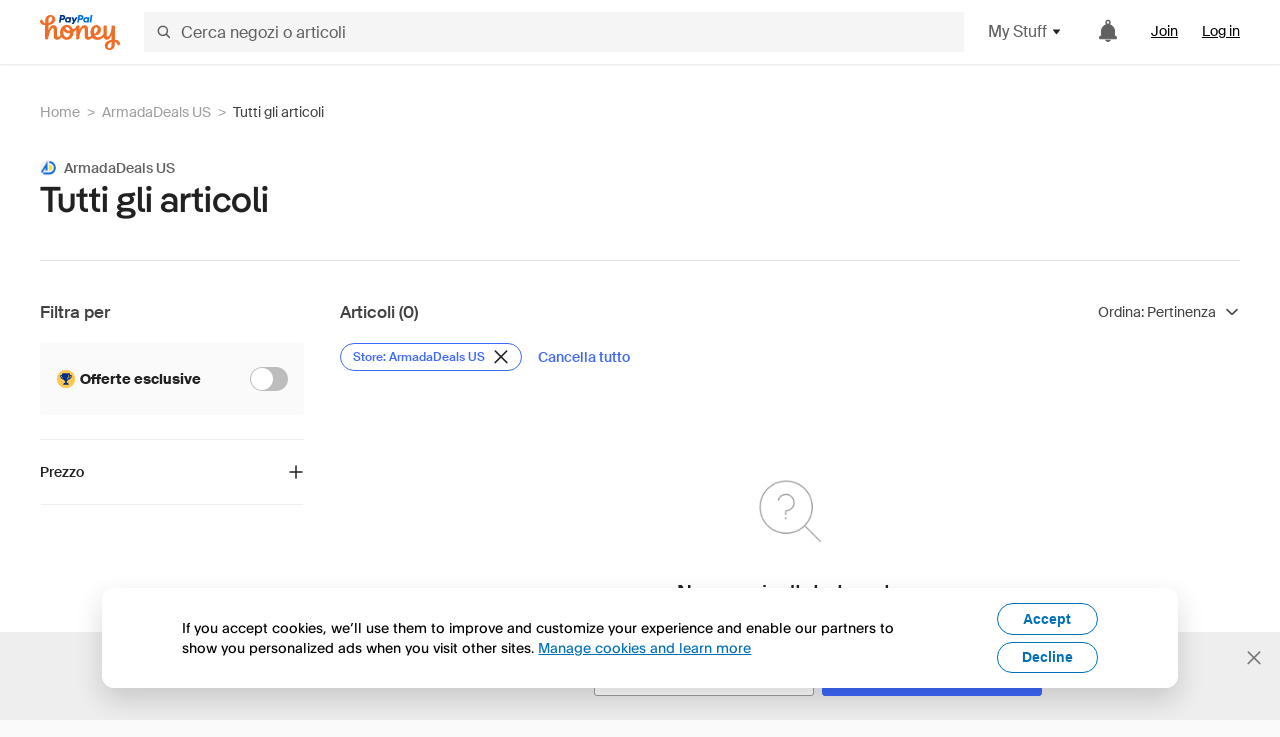

--- FILE ---
content_type: text/html; charset=utf-8
request_url: https://www.joinhoney.com/it/search?searchId=all_items&storeIds=371014789077301742
body_size: 21222
content:

    <!DOCTYPE html>
    <html lang="en">
      <head>
        <title data-react-helmet="true">Fai acquisti su  | Honey</title>
        <meta data-react-helmet="true" property="og:image" content="https://cdn.joinhoney.com/images/share/honey-money-falling.gif"/><meta data-react-helmet="true" property="og:locale" content="en_US"/><meta data-react-helmet="true" property="og:type" content="website"/><meta data-react-helmet="true" name="viewport" content="width=device-width, initial-scale=1, maximum-scale=5.0"/><meta data-react-helmet="true" name="twitter:card" content="summary_large_image"/><meta data-react-helmet="true" name="twitter:site" content="@honey"/><meta data-react-helmet="true" name="twitter:creator" content="@honey"/><meta data-react-helmet="true" property="og:title" content="Honey"/><meta data-react-helmet="true" property="og:site_name" content="Honey"/><meta data-react-helmet="true" name="description" content="Cerchiamo buoni su oltre 30.000 siti per aiutarti a risparmiare denaro"/><meta data-react-helmet="true" property="og:description" content="Cerchiamo buoni su oltre 30.000 siti per aiutarti a risparmiare denaro"/><meta data-react-helmet="true" name="keywords" content="codici promozionali, codice, sconti, buoni, promozioni, promo, promozione, offerta"/>
        <link data-react-helmet="true" rel="canonical" href="https://www.joinhoney.com/it/search"/>
        
        <meta name="p:domain_verify" content="676e6efc4c0cf78423aa11218268ac5e" />
        <meta charSet="utf-8" />
        <meta name="msapplication-TileColor" content="#f26c25" />
        <meta name="msapplication-config" content="https://cdn.joinhoney.com/images/favicon/browserconfig.xml" />
        <link rel="shortcut icon" href="https://cdn.joinhoney.com/images/favicon-32.png" sizes="32x32" />
        <link rel="icon" href="https://cdn.joinhoney.com/images/favicon-16.png" sizes="16x16" />
        <link rel="manifest" href="/site.webmanifest" />
        <link rel="mask-icon" href="https://cdn.joinhoney.com/images/favicon/safari-pinned-tab.svg" color="#f26c25" />
        <link rel="stylesheet" href="https://cdn.joinhoney.com/css/honey-font.min.css?v2" />
        <link rel="stylesheet" href="https://cdn.joinhoney.com/css/react-vis.css.gz" />
        <style type="text/css" id="jss-ssr">.icon-0-2-85 {}
.icon-d0-0-2-86 {}
.icon-d0-0-2-86 .h-icon div {
  display: flex;
  align-items: center;
  justify-content: center;
}
.icon-d0-0-2-86 div {
  width: 16px;
  height: 16px;
}
.icon-d0-0-2-86 * {
  vector-effect: non-scaling-stroke;
}
.icon-d0-0-2-86 .fill {
  fill: #616161;
}
.icon-d0-0-2-86 .stroke {
  stroke: #616161;
}
.icon-d1-0-2-87 {}
.icon-d1-0-2-87 .h-icon div {
  display: flex;
  align-items: center;
  justify-content: center;
}
.icon-d1-0-2-87 div {
  width: 16px;
  height: 16px;
}
.icon-d1-0-2-87 * {
  vector-effect: non-scaling-stroke;
}
.icon-d1-0-2-87 .fill {
  fill: #616161;
}
.icon-d1-0-2-87 .stroke {
  stroke: #616161;
}
.icon-d2-0-2-94 {}
.icon-d2-0-2-94 .h-icon div {
  display: flex;
  align-items: center;
  justify-content: center;
}
.icon-d2-0-2-94 div {
  width: 24px;
  height: 24px;
}
.icon-d2-0-2-94 * {
  vector-effect: non-scaling-stroke;
}
.icon-d2-0-2-94 .fill {
  fill: #212121;
}
.icon-d2-0-2-94 .stroke {
  stroke: #212121;
}
.icon-d3-0-2-120 {}
.icon-d3-0-2-120 .h-icon div {
  display: flex;
  align-items: center;
  justify-content: center;
}
.icon-d3-0-2-120 div {
  width: 24px;
  height: 24px;
}
.icon-d3-0-2-120 * {
  vector-effect: non-scaling-stroke;
}
.icon-d3-0-2-120 .fill {
  fill: #212121;
}
.icon-d3-0-2-120 .stroke {
  stroke: #212121;
}
.icon-d4-0-2-154 {}
.icon-d4-0-2-154 .h-icon div {
  display: flex;
  align-items: center;
  justify-content: center;
}
.icon-d4-0-2-154 div {
  width: 16px;
  height: 16px;
}
.icon-d4-0-2-154 * {
  vector-effect: non-scaling-stroke;
}
.icon-d4-0-2-154 .fill {
  fill: #212121;
}
.icon-d4-0-2-154 .stroke {
  stroke: #212121;
}
.icon-d5-0-2-164 {}
.icon-d5-0-2-164 .h-icon div {
  display: flex;
  align-items: center;
  justify-content: center;
}
.icon-d5-0-2-164 div {
  width: 16px;
  height: 16px;
}
.icon-d5-0-2-164 * {
  vector-effect: non-scaling-stroke;
}
.icon-d5-0-2-164 .fill {
  fill: #212121;
}
.icon-d5-0-2-164 .stroke {
  stroke: #212121;
}
.icon-d6-0-2-192 {}
.icon-d6-0-2-192 .h-icon div {
  display: flex;
  align-items: center;
  justify-content: center;
}
.icon-d6-0-2-192 div {
  width: 16px;
  height: 16px;
}
.icon-d6-0-2-192 * {
  vector-effect: non-scaling-stroke;
}
.icon-d6-0-2-192 .fill {
  fill: #424242;
}
.icon-d6-0-2-192 .stroke {
  stroke: #424242;
}
.icon-d7-0-2-200 {}
.icon-d7-0-2-200 .h-icon div {
  display: flex;
  align-items: center;
  justify-content: center;
}
.icon-d7-0-2-200 div {
  width: 16px;
  height: 16px;
}
.icon-d7-0-2-200 * {
  vector-effect: non-scaling-stroke;
}
.icon-d7-0-2-200 .fill {
  fill: #424242;
}
.icon-d7-0-2-200 .stroke {
  stroke: #424242;
}
.btnContentContainer-0-2-13 {
  width: 100%;
  display: flex;
  align-items: center;
  justify-content: center;
}
.btn-0-2-14 {
  cursor: pointer;
  height: 40px;
  outline: none;
  padding: 0px 16px;
  box-shadow: none;
  transition: 0.2s;
  text-shadow: none;
  user-select: none;
  border-style: solid;
  border-width: 1px;
  border-radius: 3px;
}
.btn-0-2-14:focus {
  outline: 1px auto -webkit-focus-ring-color;
  outline-offset: 2px;
}
.btn-0-2-14:focus:not(:focus-visible) {
  outline: 0;
}
.btn-0-2-14:focus-visible {
  outline-offset: 4px;
}
.btn-0-2-14:active {
  outline: none;
}
.btn-0-2-14 .btnCopy-0-2-29 {
  font-size: 14px;
}
.btn-0-2-14:before {
  content: none !important;
}
.btn-0-2-14:after {
  content: none !important;
}
.btn24-0-2-15 {
  height: 24px;
  padding: 0px 8px;
}
.btn24-0-2-15 .btnCopy-0-2-29 {
  font-size: 12px;
}
.btn32-0-2-16 {
  height: 32px;
  padding: 0px 12px;
}
.btn48-0-2-17 {
  height: 48px;
}
.btn48-0-2-17 .btnCopy-0-2-29 {
  font-size: 16px;
}
.btn56-0-2-18 {
  height: 56px;
  padding: 0px 24px;
}
.btn56-0-2-18 .btnCopy-0-2-29 {
  font-size: 17px;
}
.btnAnchor-0-2-19 {
  display: inline-flex;
  align-items: center;
  text-decoration: none;
}
.btnBlock-0-2-20 {
  display: block;
}
.unstyled-0-2-21 {
  color: inherit;
  border: none;
  cursor: pointer;
  margin: 0;
  display: inline-block;
  padding: 0;
  font-size: inherit;
  background: none;
  transition: 0.2s;
  font-weight: inherit;
  text-decoration: inherit;
}
.unstyled-0-2-21:focus {
  outline: 1px auto -webkit-focus-ring-color;
  outline-offset: 2px;
}
.unstyled-0-2-21:focus:not(:focus-visible) {
  outline: 0;
}
.unstyled-0-2-21:focus-visible {
  outline: 1px auto -webkit-focus-ring-color;
  outline-offset: 2px;
}
.primary-0-2-22 {
  border-color: #cc4b06;
  background-color: #cc4b06;
}
.primary-0-2-22:hover {
  border-color: #f26c25;
  background-color: #f26c25;
}
.primary-0-2-22:active {
  border-color: #aa420b;
  background-color: #aa420b;
}
.secondary-0-2-23 {
  border-color: #3d68fb;
  background-color: #3d68fb;
}
.secondary-0-2-23:hover {
  border-color: #6083fb;
  background-color: #6083fb;
}
.secondary-0-2-23:active {
  border-color: #3256ce;
  background-color: #3256ce;
}
.secondary-ghost-0-2-24 {
  border-color: #3d68fb;
  background-color: #ffffff;
}
.secondary-ghost-0-2-24:hover {
  border-color: #3d68fb;
  background-color: #3d68fb;
}
.secondary-ghost-0-2-24:active {
  border-color: #6083fb;
  background-color: #6083fb;
}
.secondary-ghost-0-2-24 .btnCopy-0-2-29 {
  color: #3d68fb;
}
.secondary-ghost-0-2-24:hover .btnCopy-0-2-29 {
  color: #ffffff;
}
.secondary-ghost-0-2-24:hover path {
  fill: #ffffff !important;
  stroke: #ffffff !important;
  transition: 0.2s;
}
.third-0-2-25 {
  border-color: #9e9e9e;
  background-color: #ffffff;
}
.third-0-2-25:hover {
  border-color: #616161;
  background-color: #f5f5f5;
}
.third-0-2-25:active {
  border-color: #757575;
  background-color: #ffffff;
}
.third-0-2-25 .btnCopy-0-2-29 {
  color: #212121;
}
.third-0-2-25:active .btnCopy-0-2-29 {
  color: #000000;
}
.third-light-0-2-26 {
  border-color: #f5f5f5;
  background-color: transparent;
}
.third-light-0-2-26:hover {
  opacity: 0.85;
}
.gold-0-2-27 {
  border-color: #ffc74f;
  background-color: #ffc74f;
}
.gold-0-2-27 .btnCopy-0-2-29 {
  color: #212121;
}
.gold-0-2-27:hover {
  border-color: #ffd272;
  background-color: #ffd272;
}
.gold-0-2-27:active {
  border-color: #edb235;
  background-color: #edb235;
}
.borderNone-0-2-28 {
  border: none !important;
}
.btnCopy-0-2-29 {
  color: #ffffff;
  order: 2;
  overflow: hidden;
  font-style: normal;
  transition: 0.2s;
  font-family: SuisseIntl, BlinkMacSystemFont, "Segoe UI", Roboto, Helvetica, Arial, sans-serif, "Apple Color Emoji", "Segoe UI Emoji", "Segoe UI Symbol";
  font-weight: 600;
  text-shadow: none !important;
  white-space: nowrap;
  font-stretch: normal;
  text-overflow: ellipsis;
  letter-spacing: normal;
  text-transform: none !important;
}
.flexible-0-2-30 {
  width: 100%;
  overflow: hidden;
}
.btnIcon-0-2-31 {
  order: 1;
  display: flex;
  margin-right: 8px;
}
.btnIconOnly-0-2-32 {
  margin-right: initial;
}
.btnIconRight-0-2-33 {
  order: 3;
  display: flex;
  margin-left: 8px;
  margin-right: initial;
}
.loadingStatus-0-2-34 {
  border-color: #bdbdbd !important;
  pointer-events: none;
  background-color: #ffffff !important;
}
.loadingStatus-0-2-34:hover {
  border-color: #bdbdbd !important;
  background-color: #ffffff !important;
}
.loadingStatus-0-2-34 .btnCopy-0-2-29 {
  color: #bdbdbd;
}
.loadingStatus-0-2-34 .h-fill {
  color: #bdbdbd;
}
.successStatus-0-2-35 {
  border-color: #008556 !important;
  pointer-events: none;
  background-color: #ffffff !important;
}
.successStatus-0-2-35:hover {
  border-color: #008556 !important;
  background-color: #ffffff !important;
}
.successStatus-0-2-35 .btnCopy-0-2-29 {
  color: #008556;
}
.successStatus-0-2-35 .h-fill {
  color: #008556;
}
.failedStatus-0-2-36 {
  border-color: #d14444 !important;
  pointer-events: none;
  background-color: #ffffff !important;
}
.failedStatus-0-2-36:hover {
  border-color: #d14444 !important;
  background-color: #ffffff !important;
}
.failedStatus-0-2-36 .btnCopy-0-2-29 {
  color: #d14444;
}
.failedStatus-0-2-36 .h-fill {
  color: #d14444;
}
.disabledStatus-0-2-37 {
  border-color: #bdbdbd !important;
  pointer-events: none;
  background-color: #bdbdbd !important;
}
.disabledStatus-0-2-37:hover {
  border-color: #bdbdbd !important;
  background-color: #bdbdbd !important;
}
.disabledStatus-0-2-37 .btnCopy-0-2-29 {
  color: #ffffff;
}
.disabledStatus-0-2-37 .h-fill {
  color: #ffffff;
}
.closeButton-0-2-11 {
  top: 4px;
  right: 4px;
  width: 44px;
  border: none;
  cursor: pointer;
  height: 44px;
  display: flex;
  padding: 0;
  z-index: 1;
  position: absolute;
  background: none;
  transition: 0.2s;
  align-items: center;
  border-radius: 3px;
  justify-content: center;
}
.closeButton-0-2-11:focus {
  outline: 1px auto -webkit-focus-ring-color;
  outline-offset: 2px;
}
.closeButton-0-2-11:focus:not(:focus-visible) {
  outline: 0;
}
.closeButton-0-2-11:focus-visible {
  outline-offset: 0;
}
.closeButton-0-2-11:hover {
  background-color: rgba(0, 0, 0, 0.03);
}
.closeButton-0-2-11:active {
  background-color: rgba(0, 0, 0, 0.08);
}
.compact-0-2-12 {
  width: 32px;
  height: 32px;
}
.collapsible-0-2-155 {
  overflow: hidden;
}
.collapsible-0-2-155.collapsed {
  opacity: 0;
  visibility: hidden;
}
.collapsible-0-2-155.entered {
  height: auto;
  opacity: 1;
  overflow: visible;
  min-height: auto;
}
.collapsible-d0-0-2-156 {
  height: 0px;
  min-height: 0px;
  transition: height 400ms ease-in-out , opacity 400ms ease-in-out;
}
.collapsible-d1-0-2-165 {
  height: 0px;
  min-height: 0px;
  transition: height 400ms ease-in-out , opacity 400ms ease-in-out;
}
.container-0-2-66 {
  margin: 0px auto;
  padding: 24px 16px 0;
  max-width: 1360px;
}
@media (min-width: 768px) {
  .container-0-2-66 {
    margin: 0px auto;
    padding: 32px 24px 0;
  }
}
@media (min-width: 1024px) {
  .container-0-2-66 {
    margin: 0px auto;
    padding: 48px 40px 0;
  }
}
  .infinite-0-2-67 {
    max-width: initial;
  }
  .noPaddingTopBottom-0-2-68 {
    padding-top: 0px;
    padding-bottom: 0px;
  }
@media (min-width: 768px) {
  .noPaddingTopBottom-0-2-68 {
    padding-top: 0px;
    padding-bottom: 0px;
  }
}
@media (min-width: 1024px) {
  .noPaddingTopBottom-0-2-68 {
    padding-top: 0px;
    padding-bottom: 0px;
  }
}
@media (min-width: 1024px) {
  .noPaddingLeftRightDesktop-0-2-69 {
    padding-left: 0px;
    padding-right: 0px;
  }
}
@media (min-width: 768px) and (max-width: 1023px) {
  .noPaddingLeftRightTablet-0-2-70 {
    padding-left: 0px;
    padding-right: 0px;
  }
}
@media (max-width: 767px) {
  .noPaddingLeftRightMobile-0-2-71 {
    padding-left: 0px;
    padding-right: 0px;
  }
}
  .inputActionText-0-2-175 {
    color: #3d68fb;
    opacity: 1;
    font-size: 11px;
    text-align: right;
    transition: 0.2s;
    font-weight: 600;
    line-height: 15px;
    margin-left: 5px;
    text-decoration: underline;
  }
  .inputActionText-0-2-175.invis {
    margin: 0px;
    opacity: 0;
  }
  .inputActionText-0-2-175:hover {
    color: #6083fb;
  }
  .inputActionText-0-2-175:active {
    color: #3256ce;
  }
  .inputForm-0-2-176 {
    color: #212121;
    width: 100%;
    border: 1px solid #bdbdbd;
    height: 100%;
    outline: none;
    padding: 0px 12px 0px 10px;
    font-size: 14px;
    transition: 0.2s all, 0s border, 0s padding;
    font-weight: 500;
    border-radius: 3px;
    -webkit-appearance: none;
  }
  .inputForm-0-2-176.success {
    border-color: #00c57d;
    padding-right: 26px;
  }
  .inputForm-0-2-176.failed {
    border-color: #ff5252;
    padding-right: 26px;
  }
  .inputForm-0-2-176.submitted {
    color: #616161;
  }
  .inputForm-0-2-176.required {
    padding-left: 19px;
  }
  .inputForm-0-2-176.size32 {
    height: 32px;
    padding-left: 8px;
  }
  .inputForm-0-2-176.size40 {
    height: 40px;
    padding-top: initial;
    padding-left: 8px;
  }
  .inputForm-0-2-176.size48 {
    height: 48px;
    font-size: 16px;
    padding-top: initial;
  }
  .inputForm-0-2-176.size56 {
    height: 56px;
    font-size: 16px;
    padding-top: initial;
  }
  .inputForm-0-2-176.size88 {
    height: 88px;
    resize: none;
    padding-top: 8px;
  }
  .inputForm-0-2-176.disabled {
    background-color: #eeeeee;
  }
  .inputForm-0-2-176:focus {
    border-color: #212121;
    border-width: 2px;
    padding-left: 9px;
  }
  .inputForm-0-2-176:-webkit-autofill {
    -webkit-box-shadow: 0 0 0px 1000px white inset;
  }
  .inputForm-0-2-176:focus.size40 ~ .inputLabelContainer-0-2-179 {
    top: 12px;
    color: #757575;
    font-size: 14px;
  }
  .inputForm-0-2-176:focus.size48 ~ .inputLabelContainer-0-2-179 {
    top: 15px;
    color: #757575;
    font-size: 14px;
  }
  .inputForm-0-2-176:focus.size56 ~ .inputLabelContainer-0-2-179 {
    top: 17px;
    color: #757575;
    font-size: initial;
  }
  .inputForm-0-2-176:focus.size88 ~ .inputLabelContainer-0-2-179 {
    top: 8px;
    color: #757575;
    font-size: 14px;
  }
  .inputForm-0-2-176:focus.success {
    border-color: #00c57d;
  }
  .inputForm-0-2-176:focus.failed {
    border-color: #ff5252;
  }
  .inputForm-0-2-176:focus.failed.size40 ~ .inputLabelContainer-0-2-179 {
    color: #ff5252;
  }
  .inputForm-0-2-176:focus.failed.size48 ~ .inputLabelContainer-0-2-179 {
    color: #ff5252;
  }
  .inputForm-0-2-176:focus.failed.size56 ~ .inputLabelContainer-0-2-179 {
    color: #ff5252;
  }
  .inputForm-0-2-176:focus.failed.size88 ~ .inputLabelContainer-0-2-179 {
    color: #ff5252;
  }
  .inputForm-0-2-176:focus.success.size40 ~ .inputLabelContainer-0-2-179 {
    color: #00c57d;
  }
  .inputForm-0-2-176:focus.success.size48 ~ .inputLabelContainer-0-2-179 {
    color: #00c57d;
  }
  .inputForm-0-2-176:focus.success.size56 ~ .inputLabelContainer-0-2-179 {
    color: #00c57d;
  }
  .inputForm-0-2-176:focus.success.size88 ~ .inputLabelContainer-0-2-179 {
    color: #00c57d;
  }
  .inputForm-0-2-176:focus.keepLabel.size40 ~ .inputLabelContainer-0-2-179 {
    top: 5px;
    font-size: 11px;
  }
  .inputForm-0-2-176:focus.keepLabel.size48 ~ .inputLabelContainer-0-2-179 {
    top: 5px;
    font-size: 12px;
  }
  .inputForm-0-2-176:focus.keepLabel.size56 ~ .inputLabelContainer-0-2-179 {
    top: 9px;
    font-size: 12px;
  }
  .inputForm-0-2-176:focus.keepLabel.size88 ~ .inputLabelContainer-0-2-179 {
    font-size: 12px;
  }
  .inputForm-0-2-176.size88.required {
    padding-left: 20px;
  }
  .inputForm-0-2-176.size88.keepLabel {
    padding-top: 26px;
  }
  .inputForm-0-2-176.size88.keepLabel.required {
    padding-left: 10px;
  }
  .inputForm-0-2-176.size56.required {
    padding-left: 20px;
  }
  .inputForm-0-2-176.size56.keepLabel {
    padding-top: 18px;
  }
  .inputForm-0-2-176.size56.keepLabel.required {
    padding-left: 10px;
  }
  .inputForm-0-2-176.size48.required {
    padding-left: 18px;
  }
  .inputForm-0-2-176.size48.keepLabel {
    padding-top: 15px;
  }
  .inputForm-0-2-176.size48.keepLabel.required {
    padding-left: 10px;
  }
  .inputForm-0-2-176.size40.required {
    padding-left: 17px;
  }
  .inputForm-0-2-176.size40.keepLabel {
    padding-top: 13px;
  }
  .inputForm-0-2-176.size40.keepLabel.required {
    padding-left: 10px;
  }
  .inputForm-0-2-176.size32.required {
    padding-left: 17px;
  }
  .inputHintContainer-0-2-177 {
    display: flex;
    margin-top: 2px;
    justify-content: space-between;
  }
  .inputHintText-0-2-178 {
    color: #ff5252;
    opacity: 1;
    overflow: hidden;
    font-size: 11px;
    transition: 0.2s;
    font-weight: 500;
    line-height: 15px;
    user-select: none;
    white-space: nowrap;
  }
  .inputHintText-0-2-178.invis {
    height: 15px;
    opacity: 0;
  }
  .inputLabelContainer-0-2-179 {
    left: 0px;
    color: #757575;
    width: calc(100% - 11px);
    display: flex;
    opacity: 1;
    overflow: hidden;
    position: absolute;
    font-size: 16px;
    transition: 0.2s;
    align-items: flex-start;
    user-select: none;
    padding-left: 11px;
    pointer-events: none;
  }
  .inputLabelContainer-0-2-179.size32 {
    top: 6px;
    width: calc(100% - 8px);
    font-size: 14px;
    padding-left: 8px;
  }
  .inputLabelContainer-0-2-179.size40 {
    top: 12px;
    font-size: 14px;
    padding-left: 8px;
  }
  .inputLabelContainer-0-2-179.size48 {
    top: 15px;
    font-size: 14px;
  }
  .inputLabelContainer-0-2-179.size56 {
    top: 17px;
  }
  .inputLabelContainer-0-2-179.size88 {
    top: 8px;
    font-size: 14px;
  }
  .inputLabelContainer-0-2-179.raised {
    top: 8px;
    font-size: 12px;
  }
  .inputLabelContainer-0-2-179.success {
    color: #00c57d;
  }
  .inputLabelContainer-0-2-179.failed {
    color: #ff5252;
  }
  .inputLabelContainer-0-2-179.raised.submitted {
    color: #9e9e9e;
  }
  .inputLabelContainer-0-2-179.size56.raised {
    top: 9px;
  }
  .inputLabelContainer-0-2-179.size48.raised {
    top: 7px;
  }
  .inputLabelContainer-0-2-179.size40.raised {
    top: 5px;
    font-size: 11px;
    line-height: 12px;
  }
  .inputLabelStar-0-2-180 {
    color: #ff5252;
    font-size: inherit;
    font-weight: 500;
    padding-top: 3px;
    margin-right: 2px;
  }
  .inputLabelStar-0-2-180.success {
    color: #00c57d;
  }
  .inputLabelStar-0-2-180.disabled {
    color: #9e9e9e;
  }
  .inputLabelText-0-2-181 {
    color: inherit;
    opacity: 1;
    font-size: inherit;
    font-weight: 500;
    white-space: nowrap;
  }
  .inputLabelText-0-2-181.invis {
    opacity: 0;
  }
  .inputLabelText-0-2-181.focused {
    opacity: 0;
    transition: 0.2s;
  }
  .inputLabelText-0-2-181.focused.keepLabel {
    opacity: 1;
    transition: initial;
  }
  .inputLabelText-0-2-181.focused.size32 {
    opacity: 0;
    transition: 0.2s;
  }
  .inputMain-0-2-182 {
    width: 100%;
    display: flex;
    position: relative;
    transition: 0.2s;
  }
  .inputStatusIcon-0-2-183 {
    right: 12px;
    position: absolute;
    user-select: none;
  }
  .inputStatusIcon-0-2-183.size32 {
    top: 8px;
    right: 8px;
  }
  .inputStatusIcon-0-2-183.size40 {
    top: 12px;
  }
  .inputStatusIcon-0-2-183.size48 {
    top: 15px;
  }
  .inputStatusIcon-0-2-183.size56 {
    top: 20px;
  }
  .inputStatusIcon-0-2-183.size88 {
    top: 8px;
  }
  .inputStatusIcon-0-2-183.size32 .loading-icon {
    margin-top: 1px;
  }
  .inputStatusIcon-0-2-183.size32 .v2-icon-check-16 {
    margin-top: 1px;
  }
  .inputStatusIcon-0-2-183.size32 .v2-icon-i-16 {
    margin-top: 1px;
  }
  .inputStatusIcon-0-2-183.size32 .v2-icon-warning-mini-16 {
    margin-top: 1px;
  }
  .logo-0-2-72 {
    display: flex;
    align-items: center;
  }
  .logo-0-2-72 a {
    transition: 0.2s;
    text-decoration: none;
  }
  .logoLink-0-2-73:hover {
    opacity: 0.9;
  }
  .full-0-2-74 {
    display: none;
  }
@media (min-width: 414px) {
  .full-0-2-74 {
    display: flex;
  }
}
  .h-0-2-75 {
    display: flex;
  }
@media (min-width: 414px) {
  .h-0-2-75 {
    display: none;
  }
}
  .dot-0-2-76 {
    width: 2px;
    height: 2px;
    margin: 0px 8px 0px 6px;
    border-radius: 50%;
    background-color: #bdbdbd;
  }
  .subBrandName-0-2-77 {
    color: #9e9e9e;
    font-size: 11px;
    transition: 0.2s;
    font-weight: 500;
    letter-spacing: 1.65px;
    text-transform: uppercase;
  }
  .subBrandName-0-2-77:hover {
    color: #bdbdbd;
  }
@keyframes keyframes-selectRadio-0-2-159 {
  40% {
    transform: scale(1.5, 1.5);
    transform-origin: center center;
  }
  80% {
    transform: scale(0.8, 0.8);
    transform-origin: center center;
  }
}
  .radioButtonContainer-0-2-160 {
    cursor: pointer;
    display: flex;
    position: relative;
    margin-bottom: 14px;
  }
  .radioButtonContainer-0-2-160:last-child {
    margin-bottom: 0;
  }
  .radioButtonInput-0-2-161 {
    top: 0;
    left: 0;
    width: 100%;
    cursor: inherit;
    height: 100%;
    margin: 0;
    opacity: 0;
    padding: 0;
    z-index: 1;
    position: absolute;
  }
  .radioButtonInput-0-2-161:disabled {
    cursor: not-allowed;
  }
  .radioButtonInput-0-2-161:hover:not([disabled]) ~ .radioButtonLabel-0-2-162:before {
    border-color: #3d68fb;
  }
  .radioButtonInput-0-2-161:focus:not(:focus-visible) ~ .radioButtonLabel-0-2-162:before {
    outline: none;
  }
  .radioButtonInput-0-2-161:focus-visible ~ .radioButtonLabel-0-2-162:before {
    outline: 1px auto -webkit-focus-ring-color;
    outline-offset: 2px;
  }
  .radioButtonInput-0-2-161:checked ~ .radioButtonLabel-0-2-162 {
    color: #212121;
  }
  .radioButtonInput-0-2-161:checked ~ .radioButtonLabel-0-2-162:before {
    border-color: #3d68fb;
  }
  .radioButtonInput-0-2-161:checked ~ .radioButtonLabel-0-2-162:after {
    top: 6px;
    left: 6px;
    width: 6px;
    height: 6px;
    opacity: 1;
    position: absolute;
    border-radius: 50%;
    animation-name: keyframes-selectRadio-0-2-159;
    background-color: #3d68fb;
    animation-duration: 0.4s;
    animation-direction: normal;
    animation-iteration-count: 1;
  }
  .radioButtonLabel-0-2-162 {
    color: #616161;
    display: inline-block;
    position: relative;
    font-size: 14px;
    font-weight: 500;
    line-height: 18px;
    padding-left: 24px;
    padding-right: 20px;
  }
  .radioButtonLabel-0-2-162:before {
    top: 0;
    left: 0;
    width: 18px;
    border: 1px solid #757575;
    height: 18px;
    content: "";
    position: absolute;
    box-sizing: border-box;
    text-align: center;
    border-radius: 50%;
    background-color: #ffffff;
  }
  .radioButtonLabel-0-2-162:after {
    top: 6px;
    left: 6px;
    width: 6px;
    height: 6px;
    content: "";
    opacity: 0;
    position: absolute;
    box-sizing: border-box;
    transition: all 0.1s ease;
    border-radius: 50%;
    background-color: #3d68fb;
  }
  .radioButtonLabel-0-2-162.disabledRadio {
    color: #9e9e9e;
  }
  .radioButtonLabel-0-2-162.disabledRadio:before {
    border: 1px solid #bdbdbd;
  }
  .radioGroup-0-2-158 {
    display: flex;
    flex-direction: column;
  }
  .radioGroup-0-2-158.radioGroupHorizontal {
    flex-direction: row;
  }
  .skip-0-2-41 {
    top: 80px;
    left: -150px;
    color: #424242;
    padding: 12px 16px;
    z-index: 101;
    position: fixed;
    font-size: 14px;
    box-shadow: 0px 4px 20px rgba(0, 0, 0, 0.18);
    transition: 0.2s;
    font-weight: 600;
    border-radius: 3px;
    text-decoration: none;
    background-color: #ffffff;
  }
  .skip-0-2-41:hover {
    cursor: pointer;
    box-shadow: 0px 4px 20px rgba(0, 0, 0, 0.30);
  }
  .skip-0-2-41:focus {
    left: 40px;
  }
  .copy-0-2-1 {
    color: #424242;
    max-width: 793px;
    text-align: justify;
  }
@media (min-width: 768px) {
  .copy-0-2-1 {
    padding-right: 45px;
  }
}
@media (min-width: 768px) {
  .closeBtn-0-2-2 {
    top: auto;
    flex: 1;
    margin-right: 12px;
  }
}
  .banner-0-2-3 {
    width: 100%;
    bottom: 0;
    padding: 20px;
    z-index: 1000;
    position: fixed;
    background-color: #eeeeee;
  }
@media (min-width: 768px) {
  .banner-0-2-3 {
    display: flex;
    align-items: center;
    justify-content: space-between;
  }
}
  .alertIcon-0-2-4 {
    display: flex;
    margin-bottom: 20px;
    padding-bottom: 3px;
    justify-content: center;
  }
@media (min-width: 768px) {
  .alertIcon-0-2-4 {
    margin: 0 17.5px 0 0;
    align-items: center;
  }
}
@media (min-width: 768px) {
  .copyContainer-0-2-5 {
    flex: 6;
    display: flex;
    justify-content: center;
  }
}
@media (min-width: 1024px) {
  .copyContainer-0-2-5 {
    flex: 5;
  }
}
  .main-0-2-6 {
    left: 0px;
    width: 100%;
    bottom: 0px;
    z-index: 100;
    position: fixed;
    background-color: #eeeeee;
  }
  .content-0-2-7 {
    display: flex;
    flex-direction: column;
    padding-bottom: 24px;
  }
@media (min-width: 1024px) {
  .content-0-2-7 {
    flex-direction: row;
    justify-content: center;
  }
}
  .title-0-2-8 {
    color: #424242;
    width: 259px;
    margin: auto;
    text-align: center;
    padding-top: 24px;
  }
@media (min-width: 1024px) {
  .title-0-2-8 {
    width: auto;
    margin: 0px;
    padding-top: 33px;
  }
}
  .noButton-0-2-9 {
    width: 220px;
    margin: 16px auto 11px;
  }
@media (min-width: 1024px) {
  .noButton-0-2-9 {
    margin: 24px 0px 0px 20px;
  }
}
  .yesButton-0-2-10 {
    width: 220px;
    margin: auto;
  }
@media (min-width: 1024px) {
  .yesButton-0-2-10 {
    margin: 24px 0px 0px 8px;
  }
}
  .selectorContainer-0-2-236 {
    cursor: pointer;
    display: flex;
  }
  .containerDisabled-0-2-237 {
    cursor: auto;
  }
  .countryName-0-2-238 {  }
  .languageName-0-2-239 {  }
  .textStyle-0-2-240 {  }
  .countryName-d0-0-2-241 {
    color: #212121;
    border-right: 1px solid #e0e0e0;
    padding-right: 12px;
  }
  .languageName-d1-0-2-242 {
    color: #212121;
    padding-left: 12px;
  }
  .languageSelector-0-2-208 {
    transition: 0.2s;
    padding-right: 83px;
  }
@media (min-width: 1360px) {
  .languageSelector-0-2-208 {
    padding-right: 206px;
  }
}
@media (max-width: 899px) {
  .main-0-2-209 {
    display: none;
  }
}
  .mainPadding-0-2-210 {
    padding-top: 80px;
  }
@media (max-width: 899px) {
  .floating-0-2-211 {
    display: none;
  }
}
  .floatingPadding-0-2-212 {
    padding-top: 160px;
  }
  .searchBoxTextOverrideWrapper-0-2-78 {
    display: flex;
    flex-direction: row;
  }
  .searchBoxTextOverrideWrapper-0-2-78 input {
    font-size: 16px !important;
    transition: none;
  }
  .searchBoxTextOverrideWrapper-0-2-78 input:focus {  }
  .searchInputContainer-0-2-79 {
    width: 100%;
  }
  .searchBoxTextOverrideWrapper-d0-0-2-80 {
    border: none;
    border-radius: 0;
  }
  .searchBoxTextOverrideWrapper-d0-0-2-80 input {
    border-collapse: separate !important;
    border-radius: 3 !important;
  }
  .searchBoxTextOverrideWrapper-d0-0-2-80 input:focus {
    border: 1px solid #bdbdbd;
  }
  .overlay-0-2-88 {
    left: 50%;
    right: 50%;
    width: 100vw;
    height: 100vh;
    opacity: 1;
    z-index: 99;
    position: fixed;
    margin-top: 12px;
    transition: visibility, opacity .1s ease;
    visibility: visible;
    margin-left: -50vw;
    margin-right: -50vw;
    background-color: rgba(0,0,0,.25);
  }
  .overlayHidden-0-2-89 {
    opacity: 0;
    visibility: hidden;
  }
  .popoverRoot-0-2-90 {
    left: 50%;
    right: 50%;
    width: 100vw;
    z-index: 100;
    position: absolute;
    margin-left: -50vw;
    margin-right: -50vw;
  }
@media (min-width: 768px) {
  .popoverRoot-0-2-90 {
    left: auto;
    right: auto;
    width: 616px;
    margin-left: auto;
    margin-right: auto;
  }
}
@media (min-width: 1360px) {
  .popoverRoot-0-2-90 {
    width: 912px;
  }
}
@media (min-width: 1575px) {
  .popoverRoot-0-2-90 {
    width: 1208px;
  }
}
@media (min-width: 1856px) {
  .popoverRoot-0-2-90 {
    width: 1504px;
  }
}
  .content-0-2-148 {
    color: #616161;
    padding: 0 24px 20px;
  }
  .root-0-2-149 {
    color: #212121;
    border: 1px solid #e0e0e0;
  }
  .root-0-2-149:first-child {
    border-top-left-radius: 3px;
    border-top-right-radius: 3px;
  }
  .root-0-2-149:last-child {
    border-bottom-left-radius: 3px;
    border-bottom-right-radius: 3px;
  }
  .root-0-2-149:not(:last-child) {
    border-bottom: none;
  }
  .title-0-2-150 {
    color: #212121;
    font-size: 16px;
    line-height: 20px;
  }
  .trigger-0-2-151 {
    width: 100%;
    display: flex;
    padding: 16px 20px;
    justify-content: space-between;
    background-color: unset;
  }
@media (min-width: 768px) {
  .trigger-0-2-151 {
    padding: 20px 24px;
  }
}
  .disabled-0-2-152 {
    color: #757575;
    cursor: none;
    pointer-events: none;
  }
  .title-d0-0-2-153 {
    font-weight: 500;
  }
  .title-d1-0-2-163 {
    font-weight: 500;
  }
  .root-0-2-143 {
    background-color: #ffffff;
  }
@keyframes keyframes-shimmer-0-2-201 {
  0% {
    background-position: 100% 0;
  }
  100% {
    background-position: -100% 0;
  }
}
  .productCardSkeleton-0-2-202 {
    flex: 1 0 auto;
    width: 100%;
    height: auto;
    display: flex;
    background: #ffffff;
    border-radius: 3px;
    flex-direction: column;
  }
  .imageBox-0-2-203 {
    width: 100%;
    animation: keyframes-shimmer-0-2-201 2s ease-in-out infinite;
    background: #f5f5f5;
    margin-bottom: 18px;
    padding-bottom: 100%;
    background-size: 200% 100%;
    background-image: linear-gradient(90deg, #f5f5f5, #e0e0e0, #f5f5f5);
  }
  .textLine-0-2-204 {
    width: 30%;
    height: 8px;
    animation: keyframes-shimmer-0-2-201 2s ease-in-out infinite;
    background: #f5f5f5;
    margin-bottom: 12px;
    background-size: 200% 100%;
    background-image: linear-gradient(90deg, #f5f5f5, #e0e0e0, #f5f5f5);
  }
  .textLineLong-0-2-205 {
    width: 90%;
  }
  .text-0-2-197 {
    color: #424242;
  }
  .highlight-0-2-198 {
    color: #f26c25;
  }
  .arrow-0-2-199 {
    margin-left: 8px;
  }
  .sortDropdown-0-2-193 {
    cursor: pointer;
    display: block;
    position: relative;
  }
  .button-0-2-194 {
    display: flex;
    outline: none;
    padding: 0;
    position: relative;
    text-align: center;
    align-items: center;
    justify-content: center;
    background-color: transparent;
  }
  .button-0-2-194:focus-visible {
    outline: revert;
  }
  .wrapper-0-2-195 {
    top: 16px;
    right: 0;
    z-index: 200;
    position: absolute;
    padding-top: 5px;
  }
  .popUp-0-2-196 {
    width: 185px;
    display: flex;
    padding: 20px 15px;
    box-shadow: 0px 4px 20px 0px rgba(0, 0, 0, 0.18);
    align-items: flex-start;
    border-radius: 5px;
    flex-direction: column;
    justify-content: space-around;
    background-color: #ffffff;
  }
  .giftIcon-0-2-91 {
    top: -3px;
    display: inline-block;
    position: relative;
    margin-left: -8px;
    margin-right: 8px;
    vertical-align: middle;
  }
  .referralText-0-2-92 {
    color: #f26c25;
  }
  .referralCountNumber-0-2-93 {
    font-weight: 800;
  }
  .languageSelector-0-2-42 {
    margin-top: 18px;
  }
  .main-0-2-38 {
    display: flex;
    position: relative;
    flex-direction: column;
  }
  .main-0-2-38.sticky {
    padding-top: 64px;
  }
  .content-0-2-39 {
    flex: 1 1 auto;
    display: flex;
    flex-direction: column;
    justify-content: space-between;
  }
  .whiteBg-0-2-40 {
    background-color: #ffffff;
  }
  .content-0-2-144 {
    padding-left: 0;
    padding-right: 0;
  }
  .root-0-2-145 {
    border-left: none;
    border-color: #eeeeee;
    border-right: none;
  }
  .trigger-0-2-146 {
    padding: 24px 0;
  }
  .hasInputUnits-0-2-172 input.size40 {
    padding-left: 19px;
  }
  .inputUnit-0-2-173 {
    left: 10px;
    bottom: 7px;
    z-index: 1;
    position: absolute;
  }
  .inputUnit-0-2-173.hidden {
    display: none;
  }
  .root-0-2-174 {
    display: flex;
    position: relative;
    align-items: center;
  }
  .errorContainer-0-2-166 {
    height: 32px;
    display: flex;
    justify-content: space-between;
  }
  .errorText-0-2-167 {
    color: #ff5252;
    width: 45%;
  }
  .horizontalDivider-0-2-168 {
    width: 8px;
    height: 1px;
    margin-left: 12px;
    margin-right: 12px;
    border-bottom: 1px solid #bdbdbd;
  }
@media (min-width: 768px) {
  .inputContainer-0-2-169 {
    width: 45%;
  }
}
  .inputsContainer-0-2-170 {
    display: flex;
    margin-top: 20px;
    align-items: center;
  }
@media (min-width: 768px) {
  .inputsContainer-0-2-170 {
    justify-content: space-between;
  }
}
  .inputsContainer-0-2-170 .invis {
    display: none;
  }
  .inputUnit-0-2-171.hidden {
    display: none;
  }
  .container-0-2-157 {
    width: 185px;
    cursor: pointer;
    display: block;
    position: relative;
  }
@media (min-width: 1024px) {
  .container-0-2-157 {
    display: none;
  }
}
  .activeOption-0-2-138 {
    color: #f26c25;
  }
  .categoryFilter-0-2-139 {
    overflow: auto;
    max-height: 264px;
  }
  .option-0-2-140 {
    cursor: pointer;
  }
  .scrollableListFilters-0-2-141 {
    max-height: 200px;
    overflow-y: scroll;
  }
  .sortSection-0-2-142 {
    display: block;
  }
@media (min-width: 1024px) {
  .sortSection-0-2-142 {
    display: none;
  }
}
  .filterHeader-0-2-135 {
    margin-bottom: 20px;
  }
  .filtersSidebar-0-2-137 {
    display: none;
    overflow: hidden;
    padding-right: 36px;
    flex-direction: column;
  }
@media (min-width: 1024px) {
  .filtersSidebar-0-2-137 {
    display: flex;
  }
}
@keyframes keyframes-shimmer-0-2-188 {
  0% {
    background-position: 100% 0;
  }
  100% {
    background-position: -100% 0;
  }
}
  .skeleton-0-2-190 {
    width: 127px;
    height: 8px;
    animation: keyframes-shimmer-0-2-188 2s ease-in-out infinite;
    background-size: 200% 100%;
    background-color: #f5f5f5;
    background-image: linear-gradient(90deg, #f5f5f5, #e0e0e0, #f5f5f5);
  }
  .root-0-2-191 {
    position: relative;
  }
@media (min-width: 1024px) {
  .root-0-2-191 {
    display: none;
  }
}
  .productsContent-0-2-184 {
    width: 100%;
    height: 100%;
    display: grid;
    opacity: 1;
    row-gap: 52px;
    column-gap: 17px;
    grid-auto-rows: max-content;
    grid-template-columns: repeat(2, 1fr);;
  }
@media (min-width: 768px) {
  .productsContent-0-2-184 {
    column-gap: 16px;
    grid-template-columns: repeat(3, 1fr);;
  }
}
  .productsContentLoading-0-2-185 {
    opacity: 0.6;
  }
  .productResultsHeader-0-2-186 {
    display: flex;
    align-items: center;
    padding-bottom: 20px;
    justify-content: space-between;
  }
  .sortDropdown-0-2-187 {
    display: none;
  }
@media (min-width: 1024px) {
  .sortDropdown-0-2-187 {
    display: block;
  }
}
  .pagination-0-2-206 {
    display: none;
  }
@media (min-width: 1024px) {
  .pagination-0-2-206 {
    display: block;
    padding: 48px 0;
  }
}
  .directionalNav-0-2-207 {
    display: block;
    padding: 48px 0;
  }
@media (min-width: 1024px) {
  .directionalNav-0-2-207 {
    display: none;
  }
}
  .resultsContainer-0-2-133 {
    display: grid;
    grid-template-columns: 100% 0%;
  }
@media (min-width: 1024px) {
  .resultsContainer-0-2-133 {
    grid-template-columns: 25% 75%;
  }
}
  .salesCarousel-0-2-134 {
    margin: 72px 0 48px 0;
  }
  .container-0-2-125 {
    color: #9e9e9e;
  }
  .list-0-2-126 {
    margin: 0;
    display: flex;
    padding: 0;
    list-style-type: none;
  }
  .text-0-2-127 {
    color: #424242;
  }
  .link-0-2-128 {
    color: #9e9e9e;
  }
  .arrow-0-2-129 {
    margin: 0 7px;
  }
  .container-0-2-130 {
    width: max-content;
    display: flex;
    align-items: center;
  }
  .name-0-2-131 {
    color: #616161;
  }
  .wrapper-0-2-132 {
    width: 16px;
    height: 16px;
    margin-right: 8px;
  }
  .customHeader-0-2-122 {
    border-bottom: 1px solid #e0e0e0;
    margin-bottom: 32px;
    padding-bottom: 32px;
  }
@media (min-width: 768px) {
  .customHeader-0-2-122 {
    margin-bottom: 40px;
    padding-bottom: 40px;
  }
}
  .title-0-2-123 {
    color: #212121;
    margin-top: 4px;
  }
  .breadcrumbWrapper-0-2-124 {
    display: none;
    margin-bottom: 40px;
  }
@media (min-width: 414px) {
  .breadcrumbWrapper-0-2-124 {
    display: block;
  }
}
  .layout-0-2-121 {
    width: 100%;
    height: 100%;
    margin: 0 auto;
    padding: 32px 16px 0 16px;
    max-width: 1360px;
    background: #ffffff;
  }
@media (min-width: 768px) {
  .layout-0-2-121 {
    padding: 40px 24px 0 24px;
  }
}
@media (min-width: 1024px) {
  .layout-0-2-121 {
    padding: 40px 40px 0 40px;
  }
}
  .header-0-2-43 {
    height: 64px;
    box-shadow: 0px 1px 2px rgba(0, 0, 0, 0.1);
    background-color: #ffffff;
  }
  .header-0-2-43 span:active {
    outline: none;
  }
  .headerFixed-0-2-44 {
    top: 0px;
    left: 0px;
    right: 0px;
    z-index: 100;
    position: fixed;
  }
  .headerTransparent-0-2-45 {
    box-shadow: none;
    background-color: transparent;
  }
  .headerLandingPage-0-2-46 {
    height: 88px;
  }
  .headerLandingPage-0-2-46 .rightContent-0-2-50 {
    align-items: center;
  }
  .headerLandingPage-0-2-46 .user-0-2-53 {
    min-width: auto;
    padding-left: 32px;
  }
  .container-0-2-47 {
    height: 100%;
    display: flex;
    align-items: center;
    justify-content: space-between;
  }
  .white-0-2-48 .authLinks-0-2-55 a {
    color: #ffffff;
  }
  .logo-0-2-49 {
    transition: 0.2s;
    margin-right: 24px;
  }
  .logo-0-2-49 img {
    display: block;
  }
  .logo-0-2-49:hover {
    opacity: 0.9;
  }
  .rightContent-0-2-50 {
    height: 100%;
    display: flex;
    flex-shrink: 0;
  }
  .nav-0-2-51 {
    margin: 0px 0px 0px 24px;
    display: none;
    padding: 0px;
  }
  .nav-0-2-51 li {
    display: flex;
    position: relative;
    font-size: 16px;
    list-style: none;
    align-items: center;
    font-weight: 500;
    line-height: 24px;
    white-space: nowrap;
    margin-right: 32px;
    justify-content: center;
  }
  .nav-0-2-51 a, .nav-0-2-51 div {
    color: #616161;
    transition: 0.2s;
    text-decoration: none;
  }
@media (min-width: 1024px) {
  .nav-0-2-51 {
    display: flex;
  }
}
  .nav-0-2-51 a:hover, .nav-0-2-51 div:hover {
    color: #757575;
  }
  .nav-0-2-51 li:before {
    width: 0px;
    bottom: 0px;
    height: 2px;
    content: "";
    position: absolute;
    transition: 0.2s;
    background-color: #000000;
  }
  .nav-0-2-51 li:last-child {
    margin: 0px;
  }
  .nav-0-2-51 li.icon:before {
    margin-left: -7px;
  }
  .nav-0-2-51 li.active-0-2-52:before {
    width: 30px;
  }
  .active-0-2-52 a, .active-0-2-52 div {
    color: #212121;
  }
  .active-0-2-52 a:hover, .active-0-2-52 div:hover {
    color: #424242;
  }
  .user-0-2-53 {
    margin: 21px 0px 23px 24px;
    display: none;
    align-items: center;
    flex-shrink: 0;
    justify-content: flex-end;
  }
@media (min-width: 1024px) {
  .user-0-2-53 {
    display: flex;
  }
}
  .userContentExp-0-2-54 {
    display: flex;
    align-items: center;
    margin-left: 24px;
  }
  .authLinks-0-2-55 {
    display: flex;
  }
  .authLinks-0-2-55 span {
    color: #000000;
    cursor: pointer;
    font-size: 14px;
    transition: 0.2s;
    font-weight: 500;
    line-height: 20px;
    margin-right: 24px;
    text-decoration: underline;
  }
  .authLinks-0-2-55 span:last-child {
    margin-right: 0px;
  }
  .authLinks-0-2-55 span:hover {
    color: #212121;
  }
  .authLinks-0-2-55 span:active {
    outline: none;
  }
  .shopNavLink-0-2-56 {
    cursor: pointer;
    display: flex;
    position: relative;
    align-items: center;
    user-select: none;
  }
  .shopNavLink-0-2-56:active {
    outline: none;
  }
  .directionIcon-0-2-57 {
    padding-left: 2px;
  }
  .directionIconFlip-0-2-58 {
    transform: scaleY(-1);
  }
  .userProfile-0-2-59 {
    cursor: pointer;
    display: flex;
    position: relative;
    align-items: center;
    user-select: none;
  }
  .userProfile-0-2-59 img {
    width: 32px;
    height: 32px;
    object-fit: cover;
  }
  .userProfile-0-2-59:active {
    outline: none;
  }
  .userProfileImage-0-2-60 {
    display: flex;
    overflow: hidden;
    position: relative;
    border-radius: 50%;
  }
  .userProfileImage-0-2-60:before {
    top: 0;
    left: 0;
    right: 0;
    bottom: 0;
    content: "";
    position: absolute;
    background-color: rgba(33, 33, 33, 0.05);
  }
  .userGold-0-2-61 {
    margin-left: 30px;
  }
  .userGold-0-2-61 a {
    text-decoration: none;
  }
  .dropdown-0-2-62 {
    color: #424242;
    border: 1px solid #f5f5f5;
    z-index: 101;
    position: absolute;
    font-size: 16px;
    box-shadow: 0px 6px 12px rgba(0, 0, 0, 0.08);
    font-weight: 500;
    background-color: #ffffff;
    border-bottom-left-radius: 3px;
    border-bottom-right-radius: 3px;
  }
  .dropdown-0-2-62 ul {
    margin: 0px;
    padding: 0px;
  }
  .dropdown-0-2-62 ul li {
    list-style: none;
  }
  .dropdown-0-2-62 ul li a, .dropdown-0-2-62 ul li span {
    color: #424242;
    width: 100%;
    display: block;
    padding: 12px 14px;
    text-decoration: none;
  }
  .dropdown-0-2-62 ul li:hover {
    background-color: #f5f5f5;
  }
  .navDropdown-0-2-63 {
    top: 44px;
    left: -10px;
    width: 162px;
  }
  .navDropdown-0-2-63 li {
    margin-right: 0px;
    justify-content: flex-start;
  }
  .userDropdown-0-2-64 {
    top: 49px;
    right: -32px;
    width: 224px;
  }
  .customNodeContainer-0-2-65 {
    height: 100%;
    display: flex;
    align-items: center;
    padding-left: 24px;
  }
  .container-0-2-81 {
    width: 100%;
    border: none;
    display: flex;
    overflow: hidden;
    position: relative;
    align-items: center;
    border-radius: 3px;
    background-color: #f5f5f5;
  }
  .container-0-2-81.size32 {
    height: 32px;
  }
  .container-0-2-81.size40 {
    height: 40px;
  }
  .container-0-2-81.size48 {
    height: 48px;
  }
  .iconWrapper-0-2-82 {
    left: 16px;
    position: absolute;
    pointer-events: none;
  }
  .size32 .iconWrapper-0-2-82 {
    left: 10px;
  }
  .size40 .iconWrapper-0-2-82 {
    left: 12px;
  }
  .input-0-2-83 {
    width: 100%;
    border: 1px solid #f5f5f5;
    height: 100%;
    outline: 0;
    transition: 0.2s;
    padding-left: 40px;
    border-radius: 3px;
    padding-right: 31px;
    background-color: #f5f5f5;
  }
  .input-0-2-83::placeholder {
    color: #616161;
    transition: 0.2s;
  }
  .input-0-2-83:focus {
    border: 1px solid #bdbdbd;
    background-color: #ffffff;
  }
  .size32 .input-0-2-83 {
    padding-left: 34px;
  }
  .size40 .input-0-2-83 {
    padding-left: 36px;
  }
  .size48 .input-0-2-83 {
    margin-bottom: 1px;
  }
  .input-0-2-83:focus::placeholder {
    opacity: 0;
  }
  .closeIconWrapper-0-2-84 {
    right: 14px;
    cursor: pointer;
    position: absolute;
  }
  .closeIconWrapper-0-2-84.invis {
    display: none;
  }
  .size32 .closeIconWrapper-0-2-84 {
    right: 8px;
  }
  .size40 .closeIconWrapper-0-2-84 {
    right: 10px;
  }
@keyframes keyframes-slideIn-0-2-95 {
  from {
    opacity: 0;
  }
  to {
    opacity: 1;
  }
}
  .slideIn-0-2-96 {
    animation-name: keyframes-slideIn-0-2-95;
  }
  .main-0-2-97 {
    display: block;
  }
@media (min-width: 1024px) {
  .main-0-2-97 {
    display: none;
  }
}
  .toggleContainer-0-2-98 {
    cursor: pointer;
    height: 100%;
    display: flex;
    position: relative;
    align-items: center;
    margin-left: 16px;
  }
  .toggleContainer-0-2-98:active {
    outline: none;
  }
@media (min-width: 768px) {
  .toggleContainer-0-2-98 {
    margin-left: 24px;
  }
}
  .overlay-0-2-99 {
    top: 0px;
    left: 0;
    right: 0px;
    bottom: 0px;
    opacity: 0;
    z-index: 100;
    position: fixed;
    transition: opacity .2s ease-in-out;
    visibility: hidden;
    background-color: #000000;
  }
  .overlayLoad-0-2-100 {
    opacity: 0.8;
  }
  .overlayShow-0-2-101 {
    visibility: initial;
  }
  .menu-0-2-102 {
    top: 0px;
    right: -414px;
    width: 100%;
    bottom: 0px;
    padding: 64px 32px 144px;
    z-index: 1000;
    overflow: auto;
    position: fixed;
    max-width: 414px;
    background: #ffffff;
    min-height: 100vh;
    transition: right .3s ease-out;
  }
  .menuShow-0-2-103 {
    right: 0px;
  }
  .logo-0-2-104 {
    top: 16px;
    left: 16px;
    width: 26px;
    height: 26px;
    position: absolute;
  }
  .close-0-2-105 {
    top: 16px;
    right: 16px;
    cursor: pointer;
    position: absolute;
  }
  .menuOptionIcon-0-2-106 {
    display: flex !important;
    align-items: center;
  }
  .menuOption-0-2-107 {
    color: #616161;
    cursor: pointer;
    display: block;
    opacity: 0;
    padding: 8px 0px;
    position: relative;
    font-size: 16px;
    transition: 0.2s;
    font-weight: 500;
    line-height: 24px;
    text-decoration: none;
  }
  .menuOption-0-2-107:hover {
    color: #757575;
    text-decoration: none;
  }
  .menuOption-0-2-107:active {
    outline: none;
  }
  .menuOption-0-2-107 a {
    color: #616161;
    transition: 0.2s;
    text-decoration: none;
  }
  .menuOption-0-2-107 ul {
    margin: 10px 0px 0px 0px;
    padding: 0px 0px 0px 24px;
  }
  .menuOption-0-2-107 li {
    opacity: 0;
    padding: 8px 0px;
    list-style: none;
    animation-duration: 1s;
    animation-fill-mode: forwards;
  }
  .menuOption-0-2-107.menuImage {
    display: flex;
  }
  .menuOption-0-2-107 a:hover {
    color: #757575;
    text-decoration: none;
  }
  .menuOptionDark-0-2-108 {
    color: #000000;
  }
  .menuOptionDark-0-2-108:hover {
    color: #212121;
  }
  .menuAnimate-0-2-109 {
    animation-duration: 1s;
    animation-fill-mode: forwards;
  }
  .menuAccordian-0-2-110 {
    height: 40px;
    overflow: hidden;
  }
  .menuExpanded-0-2-111 {
    height: 100%;
  }
  .divider-0-2-112 {
    width: 100%;
    height: 1px;
    margin: 11px 0px 12px;
    opacity: 0;
    background-color: #eeeeee;
  }
  .arrow-0-2-113 {
    top: 10px;
    right: 0px;
    position: absolute;
  }
  .finePrintContainer-0-2-114 {
    opacity: 0;
    transition: 0.2s;
  }
  .menuImage-0-2-115 {
    top: -3px;
    display: flex;
    position: relative;
    margin-left: 8px;
  }
  .userProfileContainer-0-2-116 {
    height: 184px;
    margin: -64px -32px 12px;
    display: flex;
    padding: 28px 32px;
    flex-direction: column;
    background-size: cover;
    justify-content: flex-end;
    background-color: #fff4dc;
    background-image: url('https://cdn.joinhoney.com/images/HamburgerMenuHoneyGold.png');
  }
  .userProfileEmail-0-2-117 {
    color: #212121;
    overflow: hidden;
    margin-bottom: 12px;
    text-overflow: ellipsis;
  }
  .userProfileGoldBalance-0-2-118 {
    display: flex;
    align-items: center;
  }
  .goldBalance-0-2-119 {
    margin: 0 12px 0 4px;
  }
  .container-0-2-213 {
    display: none;
    padding: 0px 40px;
  }
@media (min-width: 1024px) {
  .container-0-2-213 {
    display: block;
    padding: 0px 80px 0px 160px;
  }
}
  .mainAddOn-0-2-214 {
    border-top: 1px solid #eeeeee;
  }
  .mainBlack-0-2-215 {
    background-color: #000000;
  }
  .mainBlack-0-2-215 .mainAddOn-0-2-214 {
    border-top: 1px solid rgba(238, 238, 238, .3);
  }
  .mainBlack-0-2-215 .links-0-2-217 {
    color: #ffffff;
  }
  .mainBlack-0-2-215 .footerLink-0-2-220 {
    color: #757575;
  }
  .mainBlack-0-2-215 .appIcons-0-2-233 a {
    border-color: #757575;
  }
  .mainBlack-0-2-215 .footerLink-0-2-220:hover {
    color: #9e9e9e;
  }
  .mainWhite-0-2-216 {
    background-color: #ffffff;
  }
  .links-0-2-217 {
    color: #212121;
    display: flex;
    padding-top: 64px;
    flex-direction: column;
    justify-content: space-between;
  }
@media (min-width: 768px) {
  .links-0-2-217 {
    flex-direction: initial;
  }
}
  .linksLeft-0-2-218 {
    width: 100%;
    display: flex;
    margin-bottom: 56px;
    justify-content: space-between;
  }
@media (min-width: 768px) {
  .linksLeft-0-2-218 {
    margin-bottom: 0px;
  }
}
  .honeyName-0-2-219 {
    color: #616161;
    padding: 64px 0px;
  }
  .footerLink-0-2-220 {
    color: #616161;
    font-size: 14px;
    align-self: flex-start;
    transition: 0.2s;
    font-weight: 500;
    line-height: 26px;
    margin-bottom: 14px;
    text-decoration: none;
  }
  .footerLink-0-2-220:hover {
    color: #757575;
  }
  .footerLink-0-2-220:last-child {
    margin: 0px;
  }
  .section-0-2-221 {
    margin-right: 24px;
  }
  .section-0-2-221 h3 {
    font-size: 16px;
    font-weight: 500;
    line-height: 24px;
  }
  .section-0-2-221:last-child {
    margin: 0px;
  }
  .sectionLinks-0-2-222 {
    display: flex;
    min-width: 90px;
    margin-top: 20px;
    flex-direction: column;
  }
  .floatingMenu-0-2-223 {
    left: 24px;
    color: #424242;
    bottom: 24px;
    padding: 12px 16px;
    z-index: 90;
    position: fixed;
    font-size: 14px;
    box-shadow: 0px 4px 20px rgba(0, 0, 0, 0.18);
    transition: 0.2s;
    font-weight: 500;
    border-radius: 3px;
    background-color: #ffffff;
  }
  .floatingMenu-0-2-223:hover {
    cursor: pointer;
    box-shadow: 0px 4px 20px rgba(0, 0, 0, 0.30);
  }
  .floatingMenuHide-0-2-224 {
    opacity: 0;
    visibility: hidden;
  }
  .hereLink-0-2-225 {
    color: #616161;
    text-decoration: underline;
  }
  .floatingContainer-0-2-226 {
    left: 0px;
    right: 0px;
    bottom: 0px;
    height: 0px;
    z-index: 90;
    position: fixed;
    border-top: 1px solid #eeeeee;
    box-shadow: 0px -2px 9px 0px rgba(0, 0, 0, 0.03);
    transition: all 500ms cubic-bezier(0.785, 0.135, 0.150, 0.860);
  }
  .floatingShown-0-2-227 {
    height: 479px;
    display: block;
  }
  .floatingClose-0-2-228 {
    left: 16px;
    bottom: 16px;
    cursor: pointer;
    position: fixed;
    transition: 2s;
    animation-name: keyframes-fadeInSpin-0-2-234;
    animation-duration: 0.5s;
    animation-fill-mode: forwards;
  }
  .floatingToTop-0-2-229 {
    right: 24px;
    width: 48px;
    bottom: 24px;
    height: 48px;
    display: flex;
    opacity: 0;
    z-index: 91;
    position: fixed;
    box-shadow: 0px 4px 20px rgba(0, 0, 0, 0.18);
    transition: 0.2s;
    align-items: center;
    border-radius: 24px;
    justify-content: center;
    background-color: #ffffff;
  }
  .floatingToTop-0-2-229:hover {
    box-shadow: 0px 4px 20px rgba(0, 0, 0, 0.30);
  }
  .floatingToTopShow-0-2-230 {
    cursor: pointer;
    opacity: 1;
  }
  .finePrintContainer-0-2-231 {
    display: flex;
    align-items: center;
    justify-content: space-between;
  }
  .honeyPayPal-0-2-232 {
    display: flex;
    align-items: center;
  }
  .appIcons-0-2-233 {
    padding: 0px;
    margin-top: 26px;
  }
  .appIcons-0-2-233 li {
    list-style: none;
    margin-bottom: 8px;
  }
  .appIcons-0-2-233 a {
    display: flex;
  }
  .appIcons-0-2-233 img {
    transition: 0.2s;
  }
  .appIcons-0-2-233 a:hover img {
    opacity: 0.9;
  }
  .appIcons-0-2-233 li:last-child {
    margin: 0px;
  }
@keyframes keyframes-fadeInSpin-0-2-234 {
  from {
    opacity: 0;
  }
  to {
    opacity: 1;
    transform: rotate(180deg);
  }
}
  .mobileAppsDisclaimer-0-2-235 {
    color: #757575;
    width: 182px;
    font-style: italic;
    padding-top: 4px;
  }
@media (min-width: 1024px) {
  .mobileAppsDisclaimer-0-2-235 {
    width: 242px;
  }
}
@media (min-width: 1360px) {
  .mobileAppsDisclaimer-0-2-235 {
    width: 365px;
  }
}</style>
        <style type="text/css">
          #honey .h-btn .h-btn-copy {
            margin: 0 !important;
          }
          a {
            color: #3256ce;
            display: inline-block;
            text-decoration: none;
            transition: color 0.2s, text-decoration 0.2s;
          }
          a:hover {
            text-decoration: none;
          }
          a:focus {
            text-decoration: none;
          }
          input.center:focus::-webkit-input-placeholder {
            opacity: 0;
          }
          body {
            background: #fafafa;
            color: #424242;
            font-family: SuisseIntl, BlinkMacSystemFont, "Segoe UI", Roboto, Helvetica, Arial, sans-serif, "Apple Color Emoji", "Segoe UI Emoji", "Segoe UI Symbol";
            line-height: 1.43;
            margin: 0;
          }
          button {
            background: #f26c25;
            border: none;
            cursor: pointer;
            display: inline-block;
            font-size: 14px;
            margin: 0;
            vertical-align: top;
            white-space: nowrap;
          }
          h2 {
            font-size: 32px;
            font-weight: 500;
          }
          h1, h2, h3, p {
            margin: 0;
          }
          html, body, #content, #content > div, #honey {
            font-size: 14px;
            height: 100%;
          }
          img {
            vertical-align: middle;
          }
          table {
            border-collapse: collapse;
          }
          .grecaptcha-badge {
            visibility: hidden;
          }
        </style>
        <script id="__LOADABLE_REQUIRED_CHUNKS__" type="application/json">[]</script><script id="__LOADABLE_REQUIRED_CHUNKS___ext" type="application/json">{"namedChunks":[]}</script><script data-chunk="polyfills" src="https://cdn.joinhoney.com/js/honey-website/40.50.2/polyfills.bundle.js"></script>
        <script id="data">window.__data={"store":{"attribution":{"appStoreUrls":{},"loading":false,"lastFetchedTs":null,"error":""},"authModal":{"authMode":"login","authSrc":"","closeCallback":function closeCallback() {},"nextPath":"","showAuthModal":false,"showCloseButton":true},"campaign":{"data":null,"getCampaignByIdError":null,"getCampaignByIdStatus":null},"canonicalProducts":{"currentCanonicalPdpClusterId":"","canonicalProducts":{},"fetchStatuses":{}},"categories":{"categoriesById":{},"menuGridItemsById":{},"selectTreeItems":[],"storesById":{},"storeIdsByCategoryId":{},"subCategories":{},"topLevelCategoryIds":[],"error":{"baseCategories":false,"categoryId":false,"storesByCategoryId":false},"loading":{"baseCategories":false,"categoryId":false,"storesByCategoryId":false}},"category":{"loading":false,"category":null,"error":""},"checkout":{"loading":false,"orders":{"paypal":[],"paypalLoading":false,"paypalError":null},"extCheckoutEnabled":false},"chromeStats":{"chromeReviewCount":"141,786","reviewsFetched":false},"doubleGold":{"activatedStores":[],"doubleGoldStores":[],"fetchedActivatedStores":false,"loadingActivatedStores":false,"fetchedDoubleGoldStores":false,"loadingDoubleGoldStores":false,"error":""},"drlp":{"campaign":{},"campaignLoading":true,"campaignError":""},"droplist":{"activeCollection":{},"activeCollectionStatus":null,"activeProduct":{},"addProductToCollectionsStatus":null,"addProductToDroplistCollectionsStatus":null,"currentProductNotifications":{},"droplistBannerType":"NONE","droplistSortMethod":"BESTDEAL","droplistNoProduct":[],"droplistNoProductStatus":null,"getDroplistByUserId":[],"getDroplistByUserIdStatus":null,"getDroplistCollectionsByUserId":[],"getDroplistCollectionsByUserIdStatus":null,"modalType":"none","removeProductFromCollectionsStatus":null,"totalDroplistItems":0,"removedItems":[],"droplistCollectionUserOrigin":"web_droplist_collections_direct_link"},"droplistOnboardingBanners":{"type":null,"userOnboardingContext":{"hasDroplist":true,"smartDroplistOptedIn":true,"isCompleted":{"droplistIntro":true,"smartDroplistIntro":true,"tutorialBanner":true,"exploreBanner":true},"suppressTimestamp":-1,"restartTutorialBanner":false}},"droplistOnboardingEnabledCheck":{"type":null,"isDroplistOnboardingEnabled":null},"droplistOnboardingEntry":{"type":null,"userOnboardingContext":{"hasDroplist":true,"smartDroplistOptedIn":true,"isCompleted":{"droplistIntro":true,"smartDroplistIntro":true,"tutorialBanner":true,"exploreBanner":true},"suppressTimestamp":-1,"restartTutorialBanner":false}},"droplistOnboardingIntros":{"type":null,"userOnboardingContext":{"hasDroplist":true,"smartDroplistOptedIn":true,"isCompleted":{"droplistIntro":true,"smartDroplistIntro":true,"tutorialBanner":true,"exploreBanner":true},"suppressTimestamp":-1,"restartTutorialBanner":false}},"emailReferrals":{"emails":[],"syncContacts":[],"showModal":"","error":null},"explore":{"ROOT_QUERY":{},"Category":{},"Collection":{},"CollectionPreview":{},"CollectionRecipe":{},"QualifiedProductArray":{},"Product":{},"Store":{},"StoreDeal":{},"ExploreCmsLayoutConfiguration":{},"showOffers":false,"ExploreV2TabLayoutConfiguration":{}},"exploreOtherStores":{"exploreStores":[]},"features":{"featuresCache":{"shopping_web_unified_rewards":{"key":"shopping_web_unified_rewards","status":"done","lastFetchedTs":1768998392527,"value":false}},"featuresForActorCache":{}},"followedStores":{"data":[],"fetched":false,"loading":false,"error":""},"giftCards":{"storeMap":{},"giftCardsDirectory":{"recentlyVisitedStores":[],"trending":[]},"giftCardsDirectoryStatus":"loading","enabledStores":[],"enabledStoresStatus":"loading","currentStore":{},"currentStoreStatus":"loading"},"globalModals":{"open":false,"name":"","data":{}},"honeyAuth":{"error":null,"fetchUserOnLoad":false,"isAuthenticating":false,"isLoadingUser":false,"showMFAContent":false,"user":null},"mobileExt":{"storesStatus":null,"stores":[]},"offer":{"currentWelcomeId":"","claimedWelcomeId":"","currentCountryCode":""},"offersRedemption":{"affiliateLinks":[],"affiliateLinksStatus":null,"newProductOffer":{},"newProductOfferStatus":null,"productOffer":{},"productOfferStatus":null,"productInventory":{},"productInventoryStatus":null,"productRecommendations":{},"productRecommendationsStatus":null,"storeInfo":{},"storeInfoStatus":null,"isInvalidOffer":false},"offline":{"localStorageHydration":false,"offlineFollows":[],"offlineRecentSearches":[],"shownOfflineFollowLoginPrompt":false},"orders":{"cards":{},"stores":[],"userStats":{"cardCount":0,"totalSavings":0,"totalEarnedGold":0},"cardsStatus":"pending","storesStatus":"pending","userStatsStatus":"pending"},"userSavings":{"savingsFound":0,"totalSavingsFound":0,"pointsRedeemed":0,"pointsAvailable":0},"payouts":{"cards":[],"currencyInit":false,"currency":"USD","currencySymbol":"$","isLinkingPayPalAccount":false,"redeemModalPage":"","redeemPage":"selection","redeemSelectionOption":"pr","formattedPayoutTransactions":[],"payoutTransactions":[],"payoutTransactionsLoading":false,"payoutTransactionsErrorMessage":"","payoutTransactionStatus":"idle","formattedPayoutStoresWithState":[],"payoutStoresLoading":true,"payoutStoresErrorMessage":"","payoutStoresWithState":[],"currencyExchangeLoading":false,"currencyExchangeErrorMessage":"","exchangeRate":1,"exchangeRates":{},"minCurrencyGoldAmount":1000,"createPayoutTransactionLoading":false,"createPayoutTransactionErrorMessage":""},"paypalMerge":{"isPaypalMerged":false,"isMergingSuccessful":false},"pdp":{"product":{},"productStatus":null,"productPriceHistory":{},"productPriceHistoryStatus":null,"recentlyViewedItems":[],"recentlyViewedItemsStatus":null,"secondaryProductDetails":{},"secondaryProductDetailsStatus":null},"productGroups":{"productGroups":[],"productGroupsStatus":null,"recentlyViewedProducts":[],"recentlyViewedProductsStatus":null,"similarProducts":[],"similarProductsStatus":null},"products":{"loading":false,"error":"","trendingProducts":[],"currentProductLoading":false,"currentProductError":"","currentProduct":{}},"recentCodes":{"loading":false,"recentCodes":[],"error":""},"recommendedStores":{"recommendedStores":[],"getRecommendedStoresError":null,"getRecommendedStoresStatus":null},"referrer":{"fetched":false,"referrer":{}},"remoteConfig":{"configValues":null,"error":null,"lastFetchedTs":null,"status":null},"router":{"paths":[]},"screen":{"screenLandingId":"a0a0a208-9f2f-47c5-a501-4cee89d59812"},"search":{"filterSnapshots":{},"modal":{},"modalOpen":false,"noResultsCollection":{},"noResultsCollectionStatus":null,"noResultsCollectionsSeen":[],"noResultsStorefrontSearchCollection":{},"noResultsStorefrontSearchCollectionStatus":null,"searchResults":{},"searchResultsMeta":{},"searchResultsProducts":[],"searchResultsStatus":null,"stores":[],"storeSales":[],"storeSalesStatus":null,"storesByIds":{},"storesByIdsStatus":null,"storesError":null,"storesMeta":{},"storesStatus":null,"trendingStoresWithSales":[],"trendingStoresWithSalesStatus":null},"searchBar":{"autocompleteSuggestions":{},"autocompleteSuggestionsStatus":null,"currentStorefront":null,"products":[],"productsStatus":null,"stores":[],"storesStatus":null},"segmentationList":{"loadingList":true,"loading":false},"SEMModal":{"modalType":"","cardElement":{},"showSEMModal":false},"sessionSettings":{"countryName":"","countryCode":"","languageCode":"","languageName":"","interactedWithLangBanner":false,"doubleGoldVariant":"","interactedWithDGBanner":false},"shopModal":{"modalType":"firstCouponClick","cardElement":{},"exitModalShown":false,"showShopModal":false},"shoppingUpdates":{"shoppingUpdatesCards":[],"recentlyViewedProducts":[],"recentlyAddedToCartProducts":[],"getShoppingUpdatesCardsError":null,"getShoppingUpdatesCardsStatus":null,"getRecentlyViewedItemsError":null,"getRecentlyAddedToCartProductsError":null,"updateShoppingUpdatesCardsStatus":null},"smartDroplistOptIn":{"type":null,"isOptedIn":null,"isSmartDroplistSyncOn":null,"isSmartDroplistFrequentlyViewedOn":null},"storeDirectory":{"showModal":false,"storesError":null,"storesStatus":null,"stores":[],"storesMeta":{}},"storefrontV3":{"categoryCollection":[],"categoryCollectionStatus":null,"curatedCollections":[],"curatedCollectionsStatus":null,"emptyStateDailyDeals":{},"emptyStateDailyDealsStatus":null,"modal":{},"modalOpen":false,"otherStores":[],"otherStoresStatus":null,"relatedStores":[],"relatedStoresStatus":null,"saleCollection":{},"saleCollectionStatus":null,"store":{},"storeStatus":null,"storefrontCollections":[],"storefrontCollectionsStatus":null,"storeInsights":{},"storeInsightsStatus":null,"topPicksForYou":[],"topPicksForYouStatus":null},"stores":{"loading":false,"error":"","currentStore":{},"storesLoading":false,"storesError":"","storesInfo":{},"offersEligibleStores":[],"offersEligibleStoresFetched":false,"offersEligibleStoresLoading":false},"teamDeals":{"team":{"teamId":null},"teamMembership":null,"joinTeamError":null,"joinTeamStatus":null,"teamDealError":null,"teamDealStatus":null},"topStores":{"data":[],"fetched":false,"loading":false,"error":""},"transactions":{"userTransactions":[],"userTransactionsError":null,"userTransactionsMoreToShow":false,"userTransactionsStatus":null},"trendingStores":{"apiOverflow":[],"loading":false,"offset":0,"trendingStores":[],"error":"","trendingStoresByCountryLoading":false,"trendingStoresByCountry":[],"trendingStoresByCountryError":""},"universalPdp":{"product":{},"productAndCanonicalProductStatus":null,"productPriceHistory":{},"productPriceHistoryStatus":null,"productAndCanonicalProductError":null},"user":{"authGlobalError":{"message":"","link":"","action":""},"passwordFormError":{"message":"","link":"","action":""},"emailFormError":{"message":"","link":"","action":""},"excludedSocials":[],"requireFallback":false,"userFetched":false,"userData":{},"userLoading":false,"userError":null,"signedUp":false,"userFollowPending":[],"userFollowError":"","unsubscribeState":{"loading":false,"error":{}},"isUserEligibleForOffers":false,"userOfferEligibilityFetched":false,"userOfferEligibilityLoading":false,"userLinkError":null,"userLinkErrorMessage":""},"userGeneratedCoupon":{"loading":false,"success":false,"errorMessage":""},"userReferrals":{"userReferrals":[],"userReferralsErrorMessage":"","userReferralsLoading":false,"userReferralTransactions":[],"userReferralTransactionsError":"","userReferralTransactionsLoading":false},"welcomeOffers":{"enrollmentResponse":null,"chosenOffer":{},"storesByIds":{},"activeWelcomeOffers":[],"welcomeOfferDeclined":false,"declineWelcomeOffers":null,"activeLeapCampaign":null}}}</script>
        <script id="data-country">window.__COUNTRY__="United States"</script>
        <script id="data-ipAddress">window.__IPADDRESS__="3.137.202.2"</script>
        <script id="data-feature-monitor">window.__FEATURE_MONITOR_CONFIG__={"gold":{},"offers":{}}</script>
        <script id="data-feature-monitor-cache">window.__FEATURE_MONITOR_CACHE__={"gold":{},"offers":{}}</script>
        <script>!function(e){"use strict";function s(s){if(s){var t=e.documentElement;t.classList?t.classList.add("webp"):t.className+=" webp",window.sessionStorage.setItem("webpSupport",!0)}}!function(e){if(window.sessionStorage&&window.sessionStorage.getItem("webpSupport"))s(!0);else{var t=new Image;t.onload=t.onerror=function(){e(2===t.height)},t.src="[data-uri]"}}(s)}(document);</script>
        
      <script type="application/json" id="policy-data">
        {
          "policies": ["CookieBanner"],
          "nonce":"e0f03899-89e2-43ab-b38b-806205dea9b4",
          "tenant":"honey",
          "policyData": { "country":"US", "language":"en" }
        }
      </script>
      <script src="https://www.paypalobjects.com/ncs/ncs.js"></script>
    
      </head>
      <body nonce="e0f03899-89e2-43ab-b38b-806205dea9b4">
        <div id="honey"><div style="position:fixed;z-index:9999;top:16px;left:16px;right:16px;bottom:16px;pointer-events:none"></div><div class="main-0-2-6" id="language-pref-banner"><button aria-label="Chiudi banner di selezione della lingua" class="closeButton-0-2-11" id="close-languageBanner-button"><svg width="16" height="16" fill="none" xmlns="http://www.w3.org/2000/svg"><path stroke="#757575" stroke-width="1.5" stroke-linecap="round" d="m2.327 2.052 11.565 11.565m-11.784 0L13.673 2.052"></path></svg></button><div class="content-0-2-7"><div class="title-0-2-8 title3">Would you like to view this page in English?</div><div class="noButton-0-2-9"><button class="btn-0-2-14 third-0-2-25 flexible-0-2-30" id="no-continue-languageBanner-button"><div class="btnContentContainer-0-2-13"><div class="btnCopy-0-2-29">No, continua a esplorare</div></div></button></div><div class="yesButton-0-2-10"><button aria-label="Yes, change to English" class="btn-0-2-14 secondary-0-2-23 flexible-0-2-30" id="yes-change-languageBanner-button"><div class="btnContentContainer-0-2-13"><div class="btnCopy-0-2-29">Yes, change to English</div></div></button></div></div></div><div style="background-color:#ffffff"><div class="main-0-2-38 sticky"><a class="skip-0-2-41" href="#content" id="skip-nav" tabindex="0">Skip to Content</a><header><div class="header-0-2-43 headerFixed-0-2-44" id="header"><div class="container-0-2-66 infinite-0-2-67 noPaddingTopBottom-0-2-68 container-0-2-47"><div class="logo-0-2-49"><div class="logo-0-2-72"><a aria-label="Honey" href="/"><div class="full-0-2-74"><svg width="80" height="35" viewBox="0 0 80 35" fill="none" xmlns="http://www.w3.org/2000/svg"><path fill-rule="evenodd" clip-rule="evenodd" d="M70.7048 32.6272C69.8186 33.6634 68.0197 33.508 67.7243 31.9927C67.5832 31.2414 67.7885 30.3348 68.1097 29.7001C68.8292 28.3143 70.1268 27.1746 71.6045 26.799C71.6045 27.6538 71.6045 28.7806 71.5787 29.6484C71.5528 30.6069 71.3475 31.8631 70.7048 32.6272ZM56.4059 12.1507C57.2283 12.2024 57.8836 13.109 57.665 14.6502C57.3953 16.4765 55.8921 18.4321 54.1835 18.8724C53.9134 18.225 53.7852 16.9039 53.9392 15.6087C54.222 13.2384 55.4296 12.0987 56.4059 12.1507ZM24.3779 20.9836C23.1059 19.274 23.1572 17.2017 23.5557 15.2332C24.8018 18.0566 28.1293 18.5488 30.1848 18.1343C29.9151 20.3102 28.7842 22.214 26.8317 22.214C25.7397 22.227 24.9429 21.7478 24.3779 20.9836ZM28.8744 13.0053C29.5012 13.6504 29.9241 14.5909 30.1177 15.6349C30.1189 15.6347 30.1206 15.6475 30.1206 15.6475C30.1198 15.6432 30.1187 15.6392 30.1177 15.6349C28.6798 15.8415 27.2935 15.5694 26.2793 14.7797C25.547 14.1969 25.3542 13.2774 25.6626 12.7204C26.112 11.9175 27.4613 11.5677 28.8744 13.0053ZM9.29525 2.38496C10.1814 1.33595 11.9801 1.50417 12.2629 3.01964C12.404 3.7578 12.2114 4.66438 11.8904 5.29905C11.1707 6.68488 9.8731 7.82458 8.39561 8.21314C8.39561 7.34552 8.38273 6.23159 8.42156 5.36378C8.44713 4.40547 8.65282 3.13611 9.29525 2.38496ZM74.8805 24.8432C74.8932 20.3362 74.8805 15.8289 74.8805 11.3216C74.8805 10.2079 71.7071 10.143 71.6045 11.2699C71.6045 11.7232 71.6045 12.1894 71.5914 12.6427C71.5403 15.1165 70.3711 19.7402 68.4311 21.4239C67.9044 21.8774 67.4288 21.9032 67.0951 21.6571C66.7995 21.4369 66.7222 20.8801 66.7222 20.4009V19.7792C66.7222 16.9946 66.7353 14.1192 66.7222 11.3346C66.7222 10.2207 63.549 10.143 63.4462 11.2699C63.4462 13.8601 63.4462 16.3729 63.4593 18.9373C61.3649 22.3047 56.5216 23.8849 54.5174 19.8957C55.7637 20.3749 57.0868 20.1418 57.9862 19.6625C59.5408 18.8337 60.7226 17.4608 60.9539 15.2849C61.1723 8.91255 52.8218 8.04493 50.9587 14.5338C50.6505 15.6087 50.4835 16.7614 50.5221 17.8881C50.5603 18.9631 50.7789 19.9604 51.1515 20.8412C50.4704 21.5146 49.6869 21.9809 48.9033 21.9551C47.8753 21.9162 47.9783 20.634 47.9783 19.8957V15.0388C47.9783 14.456 47.9783 13.8731 47.9268 13.3034C47.7599 11.6067 46.4751 10.2596 44.6765 10.1429C42.1197 10.1042 40.3212 12.5003 39.4348 15.1295C39.4221 13.6659 39.4348 12.7981 39.4348 11.3216C39.4221 10.2207 36.48 10.143 36.1459 11.3086C35.722 12.7851 34.3343 13.9378 33.0368 14.6243C32.6386 13.653 32.1377 12.7594 31.4439 11.9952C28.5916 8.87379 24.4679 9.44374 22.0523 12.021C20.1381 14.0675 19.5602 17.7587 20.5879 20.3489C19.8299 21.2557 18.7894 21.9939 17.8643 21.9551C17.4016 21.9292 17.1448 21.6571 17.0291 21.2297C16.9134 20.8152 16.9393 20.3232 16.9393 19.8957C16.9393 18.2767 16.9263 16.6577 16.9393 15.0388C16.9393 14.456 16.9393 13.8731 16.888 13.3034C16.7208 11.6067 15.7315 10.2466 13.8559 10.1302C10.6313 9.98753 9.3337 13.1349 8.38273 15.7252V10.1949C9.06381 10.0782 9.71912 9.90981 10.3741 9.71563C17.4787 7.65637 16.1041 0.131325 10.8112 0.00187051C7.23953 -0.0758411 5.11961 2.29427 5.14556 5.89478V8.22613C3.86069 8.03195 2.89703 6.34826 2.35763 5.26029C2.28036 5.09189 2.20327 4.92348 2.12638 4.75507C2.06217 4.58666 1.88224 4.49616 1.715 4.5479C1.57391 4.58666 1.43262 4.6386 1.29113 4.69034C0.777493 4.92348 0.353239 5.32502 0.147936 5.85602C-0.224608 6.80154 0.147936 7.81179 0.802867 8.52399C1.88224 9.66389 3.60387 10.0782 5.11961 10.1559C5.10673 14.6502 5.11961 19.1315 5.11961 23.6258C5.17093 24.2605 6.03194 24.4289 6.53289 24.4417C7.0598 24.4547 8.203 24.2863 8.21607 23.5611L8.25451 23.0041C8.47289 21.0096 10.3741 13.0313 12.7766 13.0183C13.3677 13.0183 13.6633 13.4068 13.6633 13.9898V21.1003C13.6633 23.302 14.8965 24.7785 17.1319 24.7785C18.8664 24.7915 20.4335 23.5221 21.3714 21.9421C21.4998 22.1105 21.6027 22.2917 21.7439 22.4472C22.9644 23.8849 24.7631 24.8045 26.8188 24.8175C31.3023 24.7525 33.6019 20.8672 33.4352 17.0463C34.4758 16.4636 35.4137 15.7122 36.1328 14.7797V23.6258C36.1843 24.2605 37.0838 24.4289 37.5849 24.4417C38.1115 24.4547 39.255 24.2863 39.255 23.5611L39.3064 23.0041L39.4604 21.5276C39.6918 19.4683 41.2206 13.0313 43.8286 13.0183C44.4065 13.0183 44.7023 13.4068 44.7023 13.9898V21.1003C44.7023 23.302 45.9357 24.7785 48.1836 24.7785C49.7384 24.7915 51.1515 23.7683 52.1022 22.4214C53.3612 23.9884 55.2885 24.908 57.6006 24.908C60.3117 24.908 62.277 23.7035 63.5877 21.7607C63.8831 23.4316 64.7695 24.7525 66.9409 24.7785C69.1889 24.7915 70.8978 21.6313 71.6045 19.7273V24.8175C70.9361 24.9339 70.2812 25.1023 69.626 25.2965C62.5214 27.343 63.8831 34.8808 69.1762 34.9975C72.7605 35.0882 74.8674 32.7179 74.8547 29.1174C74.8547 28.5087 74.8418 27.369 74.8547 26.7731C76.1265 26.9674 77.1029 28.6641 77.6298 29.7521C77.7195 29.9205 77.7968 30.0887 77.861 30.2571C77.9381 30.4255 78.1049 30.5032 78.2849 30.4643C78.4262 30.4255 78.5675 30.3738 78.6959 30.3088C79.2228 30.0759 79.6468 29.6873 79.8523 29.1434C80.2249 28.1978 79.8523 27.2006 79.1841 26.4882C78.118 25.3355 76.3833 24.9339 74.8805 24.8432Z" fill="#F26C25"></path><path d="M22.447 5.0801C23.8635 5.0801 25.0643 4.0467 25.2849 2.64629C25.507 1.23461 24.4028 0.00321933 22.8398 0H20.3206C20.2241 0 20.1404 0.070825 20.1259 0.165795L19.0023 7.29339C18.9846 7.40445 19.0699 7.50425 19.1826 7.50425H20.5154C20.612 7.50425 20.6957 7.43343 20.7102 7.33846L21.0402 5.24589C21.0547 5.14931 21.1384 5.0801 21.2349 5.0801H22.447ZM23.5625 2.58351C23.4804 3.10504 23.0764 3.48975 22.3038 3.48975H21.317L21.6164 1.59196H22.5854C23.3838 1.59196 23.6446 2.06359 23.5625 2.58351Z" fill="#003087"></path><path d="M31.0587 2.2459H29.7935C29.6969 2.2459 29.6132 2.31672 29.5988 2.41169L29.5569 2.67407C29.5569 2.67407 28.575 1.60042 26.835 2.32477C25.837 2.74006 25.3589 3.59962 25.1545 4.22578C25.1545 4.22578 24.5074 6.13645 25.9706 7.18756C25.9706 7.18756 27.3275 8.19843 28.8535 7.12479L28.8277 7.29219C28.81 7.40326 28.8953 7.50306 29.008 7.50306H30.2732C30.3698 7.50306 30.4535 7.43223 30.468 7.33726L31.2374 2.45515C31.2567 2.34569 31.1714 2.2459 31.0587 2.2459ZM29.1996 4.94369C29.0885 5.6439 28.5154 6.15899 27.7782 6.15899C27.6334 6.15899 27.4998 6.13967 27.3806 6.10104C26.835 5.92559 26.5227 5.40084 26.6128 4.83263C26.7239 4.13242 27.2985 3.61733 28.0358 3.61733C28.1806 3.61733 28.3142 3.63664 28.4334 3.67528C28.9806 3.85073 29.2897 4.37548 29.1996 4.94369Z" fill="#003087"></path><path d="M40.6702 5.0801C42.0867 5.0801 43.2875 4.0467 43.508 2.64629C43.7301 1.23461 42.6259 0.00321933 41.0629 0H38.5438C38.4472 0 38.3635 0.070825 38.349 0.165795L37.2255 7.29339C37.2078 7.40445 37.2931 7.50425 37.4058 7.50425H38.7386C38.8352 7.50425 38.9189 7.43343 38.9333 7.33846L39.2633 5.24589C39.2778 5.14931 39.3615 5.0801 39.4581 5.0801H40.6702ZM41.7857 2.58351C41.7036 3.10504 41.2996 3.48975 40.5269 3.48975H39.5402L39.8396 1.59196H40.8086C41.607 1.59196 41.8678 2.06359 41.7857 2.58351Z" fill="#0070E0"></path><path d="M49.2819 2.24692H48.0167C47.9201 2.24692 47.8364 2.31774 47.8219 2.41271L47.7801 2.67509C47.7801 2.67509 46.7982 1.60144 45.0581 2.32579C44.0601 2.74108 43.5821 3.60064 43.3776 4.2268C43.3776 4.2268 42.7305 6.13747 44.1937 7.18858C44.1937 7.18858 45.5507 8.19945 47.0766 7.1258L47.0509 7.29321C47.0332 7.40428 47.1185 7.50408 47.2312 7.50408H48.4964C48.5929 7.50408 48.6766 7.43325 48.6911 7.33828L49.4605 2.45617C49.4799 2.34671 49.3946 2.24692 49.2819 2.24692ZM47.4227 4.94471C47.3116 5.64492 46.7386 6.16001 46.0014 6.16001C45.8565 6.16001 45.7229 6.14069 45.6038 6.10206C45.0581 5.92661 44.7458 5.40186 44.836 4.83364C44.9471 4.13344 45.5217 3.61835 46.2589 3.61835C46.4038 3.61835 46.5374 3.63766 46.6565 3.6763C47.2038 3.85175 47.5129 4.3765 47.4227 4.94471Z" fill="#0070E0"></path><path d="M35.7044 2.36834L34.1784 4.94381L33.4042 2.38766C33.3784 2.30396 33.3028 2.24762 33.2159 2.24762H31.8396C31.7398 2.24762 31.6674 2.34581 31.6995 2.44078L33.0871 6.74663L31.8331 8.77481C31.772 8.873 31.8428 9.00016 31.9587 9.00016H33.4412C33.5281 9.00016 33.607 8.95509 33.6521 8.88105L37.5265 2.47136C37.5861 2.37317 37.5153 2.24762 37.3994 2.24762H35.9169C35.8299 2.24762 35.7495 2.2943 35.7044 2.36834Z" fill="#003087"></path><path d="M50.7061 0.166844L49.5826 7.29444C49.5648 7.4055 49.6502 7.5053 49.7628 7.5053H51.0956C51.1922 7.5053 51.2759 7.43448 51.2904 7.33951L52.414 0.211915C52.4317 0.100848 52.3463 0.00104668 52.2337 0.00104668H50.9009C50.8027 -0.000562982 50.7206 0.0702645 50.7061 0.166844Z" fill="#0070E0"></path></svg></div><div class="h-0-2-75"><svg width="26" height="26" viewBox="0 0 26 26" fill="none" xmlns="http://www.w3.org/2000/svg"><path fill-rule="evenodd" clip-rule="evenodd" d="M10.4814 6.68681C10.522 5.67481 10.74 4.33435 11.4061 3.5415C12.3446 2.43351 14.2484 2.61161 14.5614 4.21117C14.7108 4.99126 14.5065 5.94834 14.1529 6.61857C13.4055 8.08165 12.0179 9.28507 10.4539 9.69564C10.4677 8.77962 10.4545 7.58952 10.4814 6.68681ZM23.2376 20.8282C22.4485 21.7448 21.4425 22.4555 20.4766 22.4145C19.3888 22.374 19.4975 21.0197 19.4975 20.254V17.0399C19.5112 16.4246 19.5112 15.8093 19.4431 15.2073C19.2663 13.4158 18.2191 11.9799 16.2472 11.8428C12.8207 11.7058 11.4605 15.0297 10.4545 17.7645V11.7746C13.4461 11.3096 17.5937 9.62739 17.7161 5.79798C17.9204 -0.712359 6.97303 -0.944277 7.01367 7.24774C7.0274 7.87692 7.0274 9.08033 7.0274 9.70951C5.55848 9.49035 4.37566 7.32986 3.83148 6.04377C3.76339 5.86622 3.57339 5.77079 3.39657 5.82517C1.34284 6.35891 1.04411 8.53328 2.43121 10.0102C3.57339 11.2275 5.39539 11.6925 6.99994 11.7746C6.98676 16.52 6.98676 19.4473 6.98676 24.1788C7.05485 24.8491 7.96585 25.0272 8.49631 25.0405C9.09431 25.0544 10.2096 24.8768 10.2639 24.0973C10.4545 21.772 12.4259 14.9066 15.105 14.9066C15.7305 14.9066 16.0298 15.3166 16.0298 15.9186V21.5123C16.0298 23.8371 17.3356 25.3961 19.715 25.41C21.8231 25.41 23.6725 23.6595 24.5973 21.6488C24.8828 21.0063 23.6593 20.3494 23.2376 20.8282Z" fill="#f26c25"></path></svg></div></a></div></div><div class="searchInputContainer-0-2-79" role="search"><div class="searchBoxTextOverrideWrapper-0-2-78 searchBoxTextOverrideWrapper-d0-0-2-80"><div class="container-0-2-81 size40"><div class="iconWrapper-0-2-82"><div class="icon-0-2-85 icon-d0-0-2-86"><div class="h-icon"><div></div></div></div></div><input aria-label="Cerca negozi o articoli" autoComplete="off" class="body3 input-0-2-83" id="Header:index-searchBar" placeholder="Cerca negozi o articoli" spellcheck="false" type="text" value=""/><div aria-label="close" class="closeIconWrapper-0-2-84 invis"><div class="icon-0-2-85 icon-d1-0-2-87"><div class="h-icon"><div></div></div></div></div></div></div><div class="popoverRoot-0-2-90"></div><div class="overlay-0-2-88 overlayHidden-0-2-89"></div></div><div class="rightContent-0-2-50"><ul class="nav-0-2-51"><li class=""><a aria-label="Droplist" id="Droplist" href="/features/droplist">Droplist</a></li><li class=""><a aria-label="Earn Gift Cards" id="Earn Gift Cards" href="/invite"><span><div class="icon-0-2-85 icon-d2-0-2-94 giftIcon-0-2-91"><div class="h-icon"><div></div></div></div>Ricevi carte regalo</span></a></li></ul><div class="user-0-2-53"><div class="authLinks-0-2-55"><span id="header-join" role="link" tabindex="0">Join</span><span id="header-log-in" role="link" tabindex="0">Log in</span></div></div><div class="main-0-2-97"><div aria-label="Open navigation menu" class="toggleContainer-0-2-98" id="hamburger-menu" role="button" tabindex="0"><div class="icon-0-2-85 icon-d3-0-2-120"><div class="h-icon"><div></div></div></div></div><div class="overlay-0-2-99" role="dialog" tabindex="-1"></div></div></div></div></div></header><div id="content"></div><div class="content-0-2-39"><main class=""><div class="layout-0-2-121"><div class="customHeader-0-2-122"><div class="breadcrumbWrapper-0-2-124"><nav aria-label="Breadcrumb" class="container-0-2-125 label3"><ol class="list-0-2-126"><li><a class="link-0-2-128" href="/it/">Home</a></li><li><span aria-label="arrow-right" class="arrow-0-2-129">&gt;</span></li></ol></nav></div><a class="container-0-2-130" href="/it/shop/"><div class="wrapper-0-2-132"></div><span class="name-0-2-131 title1"></span></a></div><div><div class="resultsContainer-0-2-133"><div class="filtersSidebar-0-2-137"><div class="filterHeader-0-2-135"><div class="filterByTitle-0-2-136 title3">Filtra per</div></div><div class=""><div class="root-0-2-143"><div class="root-0-2-149 root-0-2-145 sortSection-0-2-142"><button aria-controls="search-sort-filter" aria-expanded="false" class="trigger-0-2-151 trigger-0-2-146"><span class="title-0-2-150 title-d0-0-2-153 title-0-2-147 title1">Ordina</span><div class="icon-0-2-85 icon-d4-0-2-154"><div class="h-icon"><div></div></div></div></button><div id="search-sort-filter" class="collapsible-0-2-155 collapsible-d0-0-2-156 collapsed exited"><div><div class="content-0-2-148 body3 content-0-2-144"><div class="container-0-2-157"><div class="radioGroup-0-2-158" role="radiogroup"><label class="radioButtonContainer-0-2-160" for="Search:Filters:Sidebar-search-sort-filter[]"><input class="radioButtonInput-0-2-161" id="Search:Filters:Sidebar-search-sort-filter[]" name="Search:Filters:Sidebar-search-sort-filter" type="radio" checked="" value=""/><span class="radioButtonLabel-0-2-162">Relevance</span></label><label class="radioButtonContainer-0-2-160" for="Search:Filters:Sidebar-search-sort-filter[popularity]"><input class="radioButtonInput-0-2-161" id="Search:Filters:Sidebar-search-sort-filter[popularity]" name="Search:Filters:Sidebar-search-sort-filter" type="radio" value="popularity"/><span class="radioButtonLabel-0-2-162">Popularity</span></label><label class="radioButtonContainer-0-2-160" for="Search:Filters:Sidebar-search-sort-filter[price_current:asc]"><input class="radioButtonInput-0-2-161" id="Search:Filters:Sidebar-search-sort-filter[price_current:asc]" name="Search:Filters:Sidebar-search-sort-filter" type="radio" value="price_current:asc"/><span class="radioButtonLabel-0-2-162">Price: Low - High</span></label><label class="radioButtonContainer-0-2-160" for="Search:Filters:Sidebar-search-sort-filter[price_current:desc]"><input class="radioButtonInput-0-2-161" id="Search:Filters:Sidebar-search-sort-filter[price_current:desc]" name="Search:Filters:Sidebar-search-sort-filter" type="radio" value="price_current:desc"/><span class="radioButtonLabel-0-2-162">Price: High - Low</span></label></div></div></div></div></div></div><div class="root-0-2-149 root-0-2-145"><button aria-controls="search-price-filter" aria-expanded="false" class="trigger-0-2-151 trigger-0-2-146"><span class="title-0-2-150 title-d1-0-2-163 title-0-2-147 title1">Prezzo</span><div class="icon-0-2-85 icon-d5-0-2-164"><div class="h-icon"><div></div></div></div></button><div id="search-price-filter" class="collapsible-0-2-155 collapsible-d1-0-2-165 collapsed exited"><div><div class="content-0-2-148 body3 content-0-2-144"><div><div class="radioGroup-0-2-158" role="radiogroup"><label class="radioButtonContainer-0-2-160" for="Search:Filters:Sidebar-price-radios[1,50]"><input class="radioButtonInput-0-2-161" id="Search:Filters:Sidebar-price-radios[1,50]" name="Search:Filters:Sidebar-price-radios" type="radio" value="1,50"/><span class="radioButtonLabel-0-2-162">$1 - $50</span></label><label class="radioButtonContainer-0-2-160" for="Search:Filters:Sidebar-price-radios[50,100]"><input class="radioButtonInput-0-2-161" id="Search:Filters:Sidebar-price-radios[50,100]" name="Search:Filters:Sidebar-price-radios" type="radio" value="50,100"/><span class="radioButtonLabel-0-2-162">$50 - $100</span></label><label class="radioButtonContainer-0-2-160" for="Search:Filters:Sidebar-price-radios[100,200]"><input class="radioButtonInput-0-2-161" id="Search:Filters:Sidebar-price-radios[100,200]" name="Search:Filters:Sidebar-price-radios" type="radio" value="100,200"/><span class="radioButtonLabel-0-2-162">$100 - $200</span></label><label class="radioButtonContainer-0-2-160" for="Search:Filters:Sidebar-price-radios[200,]"><input class="radioButtonInput-0-2-161" id="Search:Filters:Sidebar-price-radios[200,]" name="Search:Filters:Sidebar-price-radios" type="radio" value="200,"/><span class="radioButtonLabel-0-2-162">$200+</span></label></div><div><div class="inputsContainer-0-2-170"><div class="inputContainer-0-2-169 root-0-2-174"><div class="inputUnit-0-2-173 hidden">$</div><div class="hasInputUnits-0-2-172"><div class="inputMain-0-2-182"><input aria-label="Min-text-input" autoComplete="off" class="inputForm-0-2-176 size40 keepLabel" id="min-input" placeholder="" spellcheck="false" title="Min-text-input" type="text" value=""/><label for="min-input" class="inputLabelContainer-0-2-179 size40"><div class="inputLabelText-0-2-181 size40 keepLabel">Min</div></label><div class="inputStatusIcon-0-2-183 size40"></div></div><div class="inputHintContainer-0-2-177"><div aria-live="polite" class="inputHintText-0-2-178 invis"></div><a aria-label="Hint" href="" title="Input hint" target="_blank" rel="noopener noreferrer" class="inputActionText-0-2-175 invis" tabindex="-1"></a></div></div></div><div class="horizontalDivider-0-2-168"></div><div class="inputContainer-0-2-169 root-0-2-174"><div class="inputUnit-0-2-173 hidden">$</div><div class="hasInputUnits-0-2-172"><div class="inputMain-0-2-182"><input aria-label="Max-text-input" autoComplete="off" class="inputForm-0-2-176 size40 keepLabel" id="max-input" placeholder="" spellcheck="false" title="Max-text-input" type="text" value=""/><label for="max-input" class="inputLabelContainer-0-2-179 size40"><div class="inputLabelText-0-2-181 size40 keepLabel">Max</div></label><div class="inputStatusIcon-0-2-183 size40"></div></div><div class="inputHintContainer-0-2-177"><div aria-live="polite" class="inputHintText-0-2-178 invis"></div><a aria-label="Hint" href="" title="Input hint" target="_blank" rel="noopener noreferrer" class="inputActionText-0-2-175 invis" tabindex="-1"></a></div></div></div></div><div class="errorContainer-0-2-166"><div class="errorText-0-2-167 body1"></div><div class="errorText-0-2-167 body1"></div></div></div></div></div></div></div></div></div></div></div><div class=""><div class="productResultsHeader-0-2-186"><div class="productCount-0-2-189 title3 skeleton-0-2-190"></div><div><div class="root-0-2-191"><button aria-label="Filtri" class="btn-0-2-14 btn32-0-2-16 third-0-2-25" id="Search:FilterModalTrigger"><div class="btnContentContainer-0-2-13"><div class="btnIcon-0-2-31 btnIconRight-0-2-33"><div class="icon-0-2-85 icon-d6-0-2-192"><div class="h-icon"><div></div></div></div></div><div class="btnCopy-0-2-29">Filtri</div></div></button></div><div class="sortDropdown-0-2-193 sortDropdown-0-2-187"><button aria-controls="search-sort-dropdown" aria-expanded="false" aria-haspopup="listbox" aria-label="Ordina risultati" class="button-0-2-194"><div class="text-0-2-197 label3">Ordina:<span class=""> <!-- -->Relevance</span></div><div class="icon-0-2-85 icon-d7-0-2-200 arrow-0-2-199"><div class="h-icon"><div></div></div></div></button></div></div></div><div class="productsContent-0-2-184"><div class="productCardSkeleton-0-2-202"><div class="imageBox-0-2-203"></div><div class="textLine-0-2-204 textLineLong-0-2-205"></div><div class="textLine-0-2-204"></div><div class="textLine-0-2-204"></div></div><div class="productCardSkeleton-0-2-202"><div class="imageBox-0-2-203"></div><div class="textLine-0-2-204 textLineLong-0-2-205"></div><div class="textLine-0-2-204"></div><div class="textLine-0-2-204"></div></div><div class="productCardSkeleton-0-2-202"><div class="imageBox-0-2-203"></div><div class="textLine-0-2-204 textLineLong-0-2-205"></div><div class="textLine-0-2-204"></div><div class="textLine-0-2-204"></div></div><div class="productCardSkeleton-0-2-202"><div class="imageBox-0-2-203"></div><div class="textLine-0-2-204 textLineLong-0-2-205"></div><div class="textLine-0-2-204"></div><div class="textLine-0-2-204"></div></div><div class="productCardSkeleton-0-2-202"><div class="imageBox-0-2-203"></div><div class="textLine-0-2-204 textLineLong-0-2-205"></div><div class="textLine-0-2-204"></div><div class="textLine-0-2-204"></div></div><div class="productCardSkeleton-0-2-202"><div class="imageBox-0-2-203"></div><div class="textLine-0-2-204 textLineLong-0-2-205"></div><div class="textLine-0-2-204"></div><div class="textLine-0-2-204"></div></div><div class="productCardSkeleton-0-2-202"><div class="imageBox-0-2-203"></div><div class="textLine-0-2-204 textLineLong-0-2-205"></div><div class="textLine-0-2-204"></div><div class="textLine-0-2-204"></div></div><div class="productCardSkeleton-0-2-202"><div class="imageBox-0-2-203"></div><div class="textLine-0-2-204 textLineLong-0-2-205"></div><div class="textLine-0-2-204"></div><div class="textLine-0-2-204"></div></div><div class="productCardSkeleton-0-2-202"><div class="imageBox-0-2-203"></div><div class="textLine-0-2-204 textLineLong-0-2-205"></div><div class="textLine-0-2-204"></div><div class="textLine-0-2-204"></div></div></div></div></div></div></div>;</main><footer class="main-0-2-209 mainPadding-0-2-210"><div class="container-0-2-213"><div class="mainAddOn-0-2-214"><div class="links-0-2-217"><div class="linksLeft-0-2-218"><div class="section-0-2-221"><h3>Company</h3><div class="sectionLinks-0-2-222"><a target="_self" aria-label="About" class="footerLink-0-2-220" href="https://www.joinhoney.com/about" id="footer-about">About</a><a target="_self" aria-label="Help" class="footerLink-0-2-220" href="https://help.joinhoney.com" id="footer-help">Help</a><a target="_self" aria-label="Careers" class="footerLink-0-2-220" href="https://www.joinhoney.com/careers" id="footer-careers">Careers</a><a target="_self" aria-label="News" class="footerLink-0-2-220" href="https://www.joinhoney.com/news" id="footer-news">News</a><a target="_self" aria-label="Blog" class="footerLink-0-2-220" href="https://www.joinhoney.com/blog" id="footer-blog">Blog</a><a target="_self" aria-label="Media" class="footerLink-0-2-220" href="https://www.joinhoney.com/press/media" id="footer-media">Media</a></div></div><div class="section-0-2-221"><h3>Product</h3><div class="sectionLinks-0-2-222"><a aria-label="Droplist" id="footer-droplist" class="footerLink-0-2-220" href="/features/droplist">Droplist</a><a aria-label="Amazon Badge" id="footer-amazon-badge" class="footerLink-0-2-220" href="/features/amazon">Amazon Badge</a><a aria-label="Rewards" id="footer-paypal-rewards" class="footerLink-0-2-220" href="/features/paypalrewards">Rewards</a><a target="_self" aria-label="For Affiliates" class="footerLink-0-2-220" href="https://www.joinhoney.com/business" id="footer-for-affiliates">For Affiliates</a></div></div><div class="section-0-2-221"><h3>Legal</h3><div class="sectionLinks-0-2-222"><a target="_self" aria-label="Privacy" class="footerLink-0-2-220" href="/privacy/us" id="footer-privacy">Privacy</a><a aria-label="Copyright" id="footer-copyright" class="footerLink-0-2-220" href="/copyright">Copyright</a><a aria-label="Patents" id="footer-patents" class="footerLink-0-2-220" href="/patents">Patents</a><a aria-label="Terms" id="footer-terms" class="footerLink-0-2-220" href="/terms">Terms</a><a rel="noopener noreferrer" target="_blank" aria-label="Ad Disclosure" class="footerLink-0-2-220" href="https://help.joinhoney.com/article/30-how-does-honey-make-money" id="footer-ad-disclosure">Ad Disclosure</a><a aria-label="E-Communication" id="footer-e-communication" class="footerLink-0-2-220" href="/ecomms-policy">E-Communication</a><a aria-label="Accessibility" id="footer-accessibility" class="footerLink-0-2-220" href="/accessibility">Accessibility</a><button aria-label="Cookies" class="footerLink-0-2-220 unstyled-0-2-21" id="footer-cookies">Cookies</button></div></div><div class="section-0-2-221"><h3>Follow Us</h3><div class="sectionLinks-0-2-222"><a rel="noopener noreferrer" target="_blank" aria-label="Facebook" class="footerLink-0-2-220" href="https://www.facebook.com/honey" id="footer-facebook">Facebook</a><a rel="noopener noreferrer" target="_blank" aria-label="Twitter" class="footerLink-0-2-220" href="https://www.twitter.com/honey" id="footer-twitter">Twitter</a><a rel="noopener noreferrer" target="_blank" aria-label="Instagram" class="footerLink-0-2-220" href="https://www.instagram.com/honey" id="footer-instagram">Instagram</a><a rel="noopener noreferrer" target="_blank" aria-label="Pinterest" class="footerLink-0-2-220" href="https://www.pinterest.com/honey" id="footer-pinterest">Pinterest</a></div></div><div class="section-0-2-221"></div></div><div class="section-0-2-221"><h3>Get the App</h3><ul class="appIcons-0-2-233"><li><a href="https://apps.apple.com/us/app/honey-smart-shopping-assistant/id1358499588" id="footer-honey-for-ios" rel="noopener noreferrer" target="_blank"><img src="https://cdn.joinhoney.com/images/app/app-store.svg" alt="App Store"/></a></li><li><a href="https://play.google.com/store/apps/details?id=com.joinhoney.honeyandroid&amp;hl=en_US" id="footer-honey-for-android" rel="noopener noreferrer" target="_blank"><img src="https://cdn.joinhoney.com/images/app/google-play.svg" alt="Google Play"/></a></li></ul><div class="mobileAppsDisclaimer-0-2-235 body1">Google Play and the Google Play logo are trademarks of Google Inc.<br/>Apple and the Apple logo are trademarks of Apple Inc., registered in the U.S. and other countries. App Store is a service mark of Apple Inc., registered in the U.S. and other countries.</div></div></div></div><div class="honeyName-0-2-219 body2">© 2026 PayPal, Inc.<div class="finePrintContainer-0-2-231"><div class="honeyPayPal-0-2-232"><span>Honey is now part of the PayPal family. Learn more </span> <a aria-label="paypal-learn-more" class="hereLink-0-2-225" target="_blank" rel="noopener noreferrer" href="https://help.joinhoney.com/article/302-what-does-honey-joining-paypal-mean-for-members">here</a>.</div><div class="languageSelector-0-2-208"><div class="selectorContainer-0-2-236" role="button" tabindex="0"><div class="countryName-0-2-238 countryName-d0-0-2-241 textStyle-0-2-240 body3">United States</div><div class="languageName-0-2-239 languageName-d1-0-2-242 textStyle-0-2-240 body3">English</div></div></div></div></div></div></footer></div></div></div></div>
        <div id="messagingEventHandler"></div>
        <script id="__LOADABLE_REQUIRED_CHUNKS__" type="application/json">[]</script><script id="__LOADABLE_REQUIRED_CHUNKS___ext" type="application/json">{"namedChunks":[]}</script>
<script async data-chunk="main" src="https://cdn.joinhoney.com/js/honey-website/40.50.2/honey.bundle.js"></script>
<script async data-chunk="main" src="https://cdn.joinhoney.com/js/honey-website/40.50.2/sentry.bundle.js"></script>
<script async data-chunk="main" src="https://cdn.joinhoney.com/js/honey-website/40.50.2/jss.bundle.js"></script>
<script async data-chunk="main" src="https://cdn.joinhoney.com/js/honey-website/40.50.2/react.bundle.js"></script>
<script async data-chunk="main" src="https://cdn.joinhoney.com/js/honey-website/40.50.2/vendors~253ae210.bundle.js"></script>
<script async data-chunk="main" src="https://cdn.joinhoney.com/js/honey-website/40.50.2/vendors~6e8b5f81.bundle.js"></script>
<script async data-chunk="main" src="https://cdn.joinhoney.com/js/honey-website/40.50.2/vendors~8a6c828a.bundle.js"></script>
<script async data-chunk="main" src="https://cdn.joinhoney.com/js/honey-website/40.50.2/vendors~084f635a.bundle.js"></script>
<script async data-chunk="main" src="https://cdn.joinhoney.com/js/honey-website/40.50.2/vendors~15ae29a2.bundle.js"></script>
<script async data-chunk="main" src="https://cdn.joinhoney.com/js/honey-website/40.50.2/vendors~7274e1de.bundle.js"></script>
<script async data-chunk="main" src="https://cdn.joinhoney.com/js/honey-website/40.50.2/vendors~62ab6885.bundle.js"></script>
<script async data-chunk="main" src="https://cdn.joinhoney.com/js/honey-website/40.50.2/vendors~d939e436.bundle.js"></script>
<script async data-chunk="main" src="https://cdn.joinhoney.com/js/honey-website/40.50.2/vendors~1f20a385.bundle.js"></script>
<script async data-chunk="main" src="https://cdn.joinhoney.com/js/honey-website/40.50.2/vendors~9c5b28f6.bundle.js"></script>
<script async data-chunk="main" src="https://cdn.joinhoney.com/js/honey-website/40.50.2/vendors~fd731fb0.bundle.js"></script>
<script async data-chunk="main" src="https://cdn.joinhoney.com/js/honey-website/40.50.2/vendors~cefe50a8.bundle.js"></script>
<script async data-chunk="main" src="https://cdn.joinhoney.com/js/honey-website/40.50.2/vendors~df0f15aa.bundle.js"></script>
<script async data-chunk="main" src="https://cdn.joinhoney.com/js/honey-website/40.50.2/vendors~83771be4.bundle.js"></script>
<script async data-chunk="main" src="https://cdn.joinhoney.com/js/honey-website/40.50.2/vendors~ec8c427e.bundle.js"></script>
<script async data-chunk="main" src="https://cdn.joinhoney.com/js/honey-website/40.50.2/vendors~cfbf0a2e.bundle.js"></script>
<script async data-chunk="main" src="https://cdn.joinhoney.com/js/honey-website/40.50.2/main.bundle.js"></script>
      </body>
    </html>
  